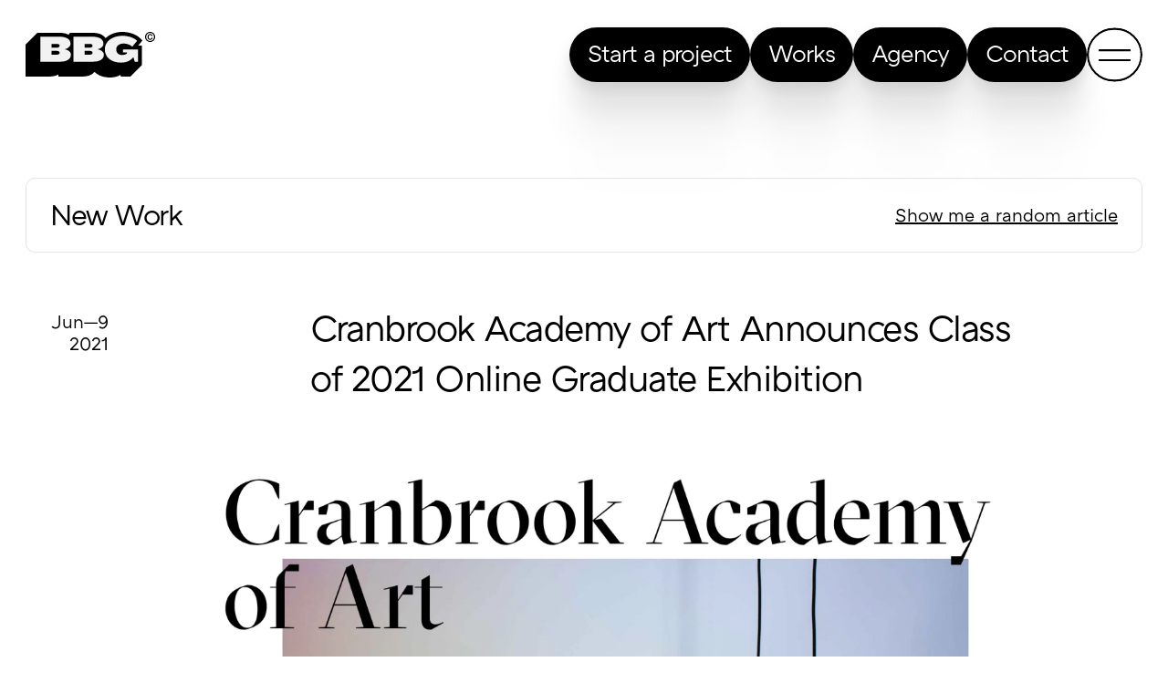

--- FILE ---
content_type: text/html; charset=UTF-8
request_url: https://brightbrightgreat.com/news/cranbrook-academy-of-art-announces-class-of-2021-online-graduate-exhibition/
body_size: 22667
content:
<!doctype html>
<html lang="en-US">
  <head>
    <meta charset="utf-8">
    <meta name="viewport" content="width=device-width, initial-scale=1">
    <meta name="theme-color" content="#000000">
    <!--    <link rel="preload" type="image/webp" as="image" href="--><!--" imagesrcset="--><!--">-->
    <link rel="preload" type="image/webp" as="image" href="https://brightbrightgreat.com/app/uploads/2023/06/DOG_EYES_OPEN_small.png.webp" imagesrcset="https://brightbrightgreat.com/app/uploads/2023/06/DOG_EYES_OPEN_small.png.webp 1x, https://brightbrightgreat.com/app/uploads/2023/06/DOG_EYES_OPEN_small_x2.png.webp 2x">
<!--    <link rel="preload" type="image/webp" as="image" href="--><!--" imagesrcset="--><!--">-->
  <link rel="stylesheet" href="https://use.typekit.net/wds1vfy.css">
  <meta name='robots' content='index, follow, max-image-preview:large, max-snippet:-1, max-video-preview:-1' />

	<!-- This site is optimized with the Yoast SEO Premium plugin v26.7 (Yoast SEO v26.7) - https://yoast.com/wordpress/plugins/seo/ -->
	<title>Cranbrook Academy of Art Announces Class of 2021 Online Graduate Exhibition - Bright Bright Great</title>
	<meta name="description" content="As the pandemic has altered the graduation experience for all schools, BBG was tasked with creating a portal for graduate students to present work, interested patrons to connect with students, and share a sense of the community at Cranbrook throughout the year." />
	<link rel="canonical" href="https://brightbrightgreat.com/news/cranbrook-academy-of-art-announces-class-of-2021-online-graduate-exhibition/" />
	<meta property="og:locale" content="en_US" />
	<meta property="og:type" content="article" />
	<meta property="og:title" content="Cranbrook Academy of Art Announces Class of 2021 Online Graduate Exhibition" />
	<meta property="og:description" content="As the pandemic has altered the graduation experience for all schools, BBG was tasked with creating a portal for graduate students to present work, interested patrons to connect with students, and share a sense of the community at Cranbrook throughout the year." />
	<meta property="og:url" content="https://brightbrightgreat.com/news/cranbrook-academy-of-art-announces-class-of-2021-online-graduate-exhibition/" />
	<meta property="og:site_name" content="Bright Bright Great" />
	<meta property="article:modified_time" content="2023-04-25T15:15:32+00:00" />
	<meta property="og:image" content="https://brightbrightgreat.com/app/uploads/2022/11/cranbrook_academy_of_art_graduate_site_addl-scaled.jpg" />
	<meta property="og:image:width" content="2560" />
	<meta property="og:image:height" content="1636" />
	<meta property="og:image:type" content="image/jpeg" />
	<meta name="twitter:card" content="summary_large_image" />
	<meta name="twitter:label1" content="Est. reading time" />
	<meta name="twitter:data1" content="2 minutes" />
	<!-- Optimized with WP Meteor v3.4.16 - https://wordpress.org/plugins/wp-meteor/ --><script data-wpmeteor-nooptimize="true" data-cfasync="false">var _wpmeteor={"gdpr":true,"rdelay":86400000,"preload":true,"elementor-animations":true,"elementor-pp":true,"v":"3.4.16","rest_url":"https:\/\/brightbrightgreat.com\/wp-json\/"};(()=>{try{new MutationObserver(function(){}),new Promise(function(){}),Object.assign({},{}),document.fonts.ready.then(function(){})}catch{s="wpmeteordisable=1",i=document.location.href,i.match(/[?&]wpmeteordisable/)||(o="",i.indexOf("?")==-1?i.indexOf("#")==-1?o=i+"?"+s:o=i.replace("#","?"+s+"#"):i.indexOf("#")==-1?o=i+"&"+s:o=i.replace("#","&"+s+"#"),document.location.href=o)}var s,i,o;})();

</script><script data-wpmeteor-nooptimize="true" data-cfasync="false">(()=>{var v="addEventListener",ue="removeEventListener",p="getAttribute",L="setAttribute",pe="removeAttribute",N="hasAttribute",St="querySelector",F=St+"All",U="appendChild",Q="removeChild",fe="createElement",T="tagName",Ae="getOwnPropertyDescriptor",y="prototype",W="__lookupGetter__",Ee="__lookupSetter__",m="DOMContentLoaded",f="load",B="pageshow",me="error";var d=window,c=document,Te=c.documentElement;var $=console.error;var Ke=!0,X=class{constructor(){this.known=[]}init(){let t,n,s=(r,a)=>{if(Ke&&r&&r.fn&&!r.__wpmeteor){let o=function(i){return i===r?this:(c[v](m,l=>{i.call(c,r,l,"jQueryMock")}),this)};this.known.push([r,r.fn.ready,r.fn.init?.prototype?.ready]),r.fn.ready=o,r.fn.init?.prototype?.ready&&(r.fn.init.prototype.ready=o),r.__wpmeteor=!0}return r};window.jQuery||window.$,Object.defineProperty(window,"jQuery",{get(){return t},set(r){t=s(r,"jQuery")},configurable:!0}),Object.defineProperty(window,"$",{get(){return n},set(r){n=s(r,"$")},configurable:!0})}unmock(){this.known.forEach(([t,n,s])=>{t.fn.ready=n,t.fn.init?.prototype?.ready&&s&&(t.fn.init.prototype.ready=s)}),Ke=!1}};var ge="fpo:first-interaction",he="fpo:replay-captured-events";var Je="fpo:element-loaded",Se="fpo:images-loaded",M="fpo:the-end";var Z="click",V=window,Qe=V.addEventListener.bind(V),Xe=V.removeEventListener.bind(V),Ge="removeAttribute",ve="getAttribute",Gt="setAttribute",Ne=["touchstart","touchmove","touchend","touchcancel","keydown","wheel"],Ze=["mouseover","mouseout",Z],Nt=["touchstart","touchend","touchcancel","mouseover","mouseout",Z],R="data-wpmeteor-";var Ue="dispatchEvent",je=e=>{let t=new MouseEvent(Z,{view:e.view,bubbles:!0,cancelable:!0});return Object.defineProperty(t,"target",{writable:!1,value:e.target}),t},Be=class{static capture(){let t=!1,[,n,s]=`${window.Promise}`.split(/[\s[(){]+/s);if(V["__"+s+n])return;let r=[],a=o=>{if(o.target&&Ue in o.target){if(!o.isTrusted)return;if(o.cancelable&&!Ne.includes(o.type))try{o.preventDefault()}catch{}o.stopImmediatePropagation(),o.type===Z?r.push(je(o)):Nt.includes(o.type)&&r.push(o),o.target[Gt](R+o.type,!0),t||(t=!0,V[Ue](new CustomEvent(ge)))}};V.addEventListener(he,()=>{Ze.forEach(l=>Xe(l,a,{passive:!1,capture:!0})),Ne.forEach(l=>Xe(l,a,{passive:!0,capture:!0}));let o;for(;o=r.shift();){var i=o.target;i[ve](R+"touchstart")&&i[ve](R+"touchend")&&!i[ve](R+Z)?(i[ve](R+"touchmove")||r.push(je(o)),i[Ge](R+"touchstart"),i[Ge](R+"touchend")):i[Ge](R+o.type),i[Ue](o)}}),Ze.forEach(o=>Qe(o,a,{passive:!1,capture:!0})),Ne.forEach(o=>Qe(o,a,{passive:!0,capture:!0}))}};var et=Be;var j=class{constructor(){this.l=[]}emit(t,n=null){this.l[t]&&this.l[t].forEach(s=>s(n))}on(t,n){this.l[t]||=[],this.l[t].push(n)}off(t,n){this.l[t]=(this.l[t]||[]).filter(s=>s!==n)}};var D=new j;var ye=c[fe]("span");ye[L]("id","elementor-device-mode");ye[L]("class","elementor-screen-only");var Ut=!1,tt=()=>(Ut||c.body[U](ye),getComputedStyle(ye,":after").content.replace(/"/g,""));var rt=e=>e[p]("class")||"",nt=(e,t)=>e[L]("class",t),st=()=>{d[v](f,function(){let e=tt(),t=Math.max(Te.clientWidth||0,d.innerWidth||0),n=Math.max(Te.clientHeight||0,d.innerHeight||0),s=["_animation_"+e,"animation_"+e,"_animation","_animation","animation"];Array.from(c[F](".elementor-invisible")).forEach(r=>{let a=r.getBoundingClientRect();if(a.top+d.scrollY<=n&&a.left+d.scrollX<t)try{let i=JSON.parse(r[p]("data-settings"));if(i.trigger_source)return;let l=i._animation_delay||i.animation_delay||0,u,E;for(var o=0;o<s.length;o++)if(i[s[o]]){E=s[o],u=i[E];break}if(u){let q=rt(r),J=u==="none"?q:q+" animated "+u,At=setTimeout(()=>{nt(r,J.replace(/\belementor-invisible\b/,"")),s.forEach(Tt=>delete i[Tt]),r[L]("data-settings",JSON.stringify(i))},l);D.on("fi",()=>{clearTimeout(At),nt(r,rt(r).replace(new RegExp("\b"+u+"\b"),""))})}}catch(i){console.error(i)}})})};var ot="data-in-mega_smartmenus",it=()=>{let e=c[fe]("div");e.innerHTML='<span class="sub-arrow --wp-meteor"><i class="fa" aria-hidden="true"></i></span>';let t=e.firstChild,n=s=>{let r=[];for(;s=s.previousElementSibling;)r.push(s);return r};c[v](m,function(){Array.from(c[F](".pp-advanced-menu ul")).forEach(s=>{if(s[p](ot))return;(s[p]("class")||"").match(/\bmega-menu\b/)&&s[F]("ul").forEach(o=>{o[L](ot,!0)});let r=n(s),a=r.filter(o=>o).filter(o=>o[T]==="A").pop();if(a||(a=r.map(o=>Array.from(o[F]("a"))).filter(o=>o).flat().pop()),a){let o=t.cloneNode(!0);a[U](o),new MutationObserver(l=>{l.forEach(({addedNodes:u})=>{u.forEach(E=>{if(E.nodeType===1&&E[T]==="SPAN")try{a[Q](o)}catch{}})})}).observe(a,{childList:!0})}})})};var w="readystatechange",A="message";var Y="SCRIPT",g="data-wpmeteor-",b=Object.defineProperty,Ve=Object.defineProperties,P="javascript/blocked",Pe=/^\s*(application|text)\/javascript|module\s*$/i,mt="requestAnimationFrame",gt="requestIdleCallback",ie="setTimeout",Ie="__dynamic",I=d.constructor.name+"::",ce=c.constructor.name+"::",ht=function(e,t){t=t||d;for(var n=0;n<this.length;n++)e.call(t,this[n],n,this)};"NodeList"in d&&!NodeList[y].forEach&&(NodeList[y].forEach=ht);"HTMLCollection"in d&&!HTMLCollection[y].forEach&&(HTMLCollection[y].forEach=ht);_wpmeteor["elementor-animations"]&&st(),_wpmeteor["elementor-pp"]&&it();var _e=[],Le=[],ee=[],se=!1,k=[],h={},He=!1,Bt=0,H=c.visibilityState==="visible"?d[mt]:d[ie],vt=d[gt]||H;c[v]("visibilitychange",()=>{H=c.visibilityState==="visible"?d[mt]:d[ie],vt=d[gt]||H});var C=d[ie],De,z=["src","type"],x=Object,te="definePropert";x[te+"y"]=(e,t,n)=>{if(e===d&&["jQuery","onload"].indexOf(t)>=0||(e===c||e===c.body)&&["readyState","write","writeln","on"+w].indexOf(t)>=0)return["on"+w,"on"+f].indexOf(t)&&n.set&&(h["on"+w]=h["on"+w]||[],h["on"+w].push(n.set)),e;if(e instanceof HTMLScriptElement&&z.indexOf(t)>=0){if(!e[t+"__def"]){let s=x[Ae](e,t);b(e,t,{set(r){return e[t+"__set"]?e[t+"__set"].call(e,r):s.set.call(e,r)},get(){return e[t+"__get"]?e[t+"__get"].call(e):s.get.call(e)}}),e[t+"__def"]=!0}return n.get&&(e[t+"__get"]=n.get),n.set&&(e[t+"__set"]=n.set),e}return b(e,t,n)};x[te+"ies"]=(e,t)=>{for(let n in t)x[te+"y"](e,n,t[n]);for(let n of x.getOwnPropertySymbols(t))x[te+"y"](e,n,t[n]);return e};var qe=EventTarget[y][v],yt=EventTarget[y][ue],ae=qe.bind(c),Ct=yt.bind(c),G=qe.bind(d),_t=yt.bind(d),Lt=Document[y].createElement,le=Lt.bind(c),de=c.__proto__[W]("readyState").bind(c),ct="loading";b(c,"readyState",{get(){return ct},set(e){return ct=e}});var at=e=>k.filter(([t,,n],s)=>{if(!(e.indexOf(t.type)<0)){n||(n=t.target);try{let r=n.constructor.name+"::"+t.type;for(let a=0;a<h[r].length;a++)if(h[r][a]){let o=r+"::"+s+"::"+a;if(!xe[o])return!0}}catch{}}}).length,oe,xe={},K=e=>{k.forEach(([t,n,s],r)=>{if(!(e.indexOf(t.type)<0)){s||(s=t.target);try{let a=s.constructor.name+"::"+t.type;if((h[a]||[]).length)for(let o=0;o<h[a].length;o++){let i=h[a][o];if(i){let l=a+"::"+r+"::"+o;if(!xe[l]){xe[l]=!0,c.readyState=n,oe=a;try{Bt++,!i[y]||i[y].constructor===i?i.bind(s)(t):i(t)}catch(u){$(u,i)}oe=null}}}}catch(a){$(a)}}})};ae(m,e=>{k.push([new e.constructor(m,e),de(),c])});ae(w,e=>{k.push([new e.constructor(w,e),de(),c])});G(m,e=>{k.push([new e.constructor(m,e),de(),d])});G(f,e=>{He=!0,k.push([new e.constructor(f,e),de(),d]),O||K([m,w,A,f,B])});G(B,e=>{k.push([new e.constructor(B,e),de(),d]),O||K([m,w,A,f,B])});var wt=e=>{k.push([e,c.readyState,d])},Ot=d[W]("onmessage"),Rt=d[Ee]("onmessage"),Pt=()=>{_t(A,wt),(h[I+"message"]||[]).forEach(e=>{G(A,e)}),b(d,"onmessage",{get:Ot,set:Rt})};G(A,wt);var Dt=new X;Dt.init();var Fe=()=>{!O&&!se&&(O=!0,c.readyState="loading",H($e),H(S)),He||G(f,()=>{Fe()})};G(ge,()=>{Fe()});D.on(Se,()=>{Fe()});_wpmeteor.rdelay>=0&&et.capture();var re=[-1],Ce=e=>{re=re.filter(t=>t!==e.target),re.length||C(D.emit.bind(D,M))};var O=!1,S=()=>{let e=_e.shift();if(e)e[p](g+"src")?e[N]("async")||e[Ie]?(e.isConnected&&(re.push(e),setTimeout(Ce,1e3,{target:e})),Oe(e,Ce),C(S)):Oe(e,C.bind(null,S)):(e.origtype==P&&Oe(e),C(S));else if(Le.length)_e.push(...Le),Le.length=0,C(S);else if(at([m,w,A]))K([m,w,A]),C(S);else if(He)if(at([f,B,A]))K([f,B,A]),C(S);else if(re.length>1)vt(S);else if(ee.length)_e.push(...ee),ee.length=0,C(S);else{if(d.RocketLazyLoadScripts)try{RocketLazyLoadScripts.run()}catch(t){$(t)}c.readyState="complete",Pt(),Dt.unmock(),O=!1,se=!0,d[ie](()=>Ce({target:-1}))}else O=!1},xt=e=>{let t=le(Y),n=e.attributes;for(var s=n.length-1;s>=0;s--)n[s].name.startsWith(g)||t[L](n[s].name,n[s].value);let r=e[p](g+"type");r?t.type=r:t.type="text/javascript",(e.textContent||"").match(/^\s*class RocketLazyLoadScripts/)?t.textContent=e.textContent.replace(/^\s*class\s*RocketLazyLoadScripts/,"window.RocketLazyLoadScripts=class").replace("RocketLazyLoadScripts.run();",""):t.textContent=e.textContent;for(let a of["onload","onerror","onreadystatechange"])e[a]&&(t[a]=e[a]);return t},Oe=(e,t)=>{let n=e[p](g+"src");if(n){let s=qe.bind(e);e.isConnected&&t&&(s(f,t),s(me,t)),e.origtype=e[p](g+"type")||"text/javascript",e.origsrc=n,(!e.isConnected||e[N]("nomodule")||e.type&&!Pe.test(e.type))&&t&&t(new Event(f,{target:e}))}else e.origtype===P?(e.origtype=e[p](g+"type")||"text/javascript",e[pe]("integrity"),e.textContent=e.textContent+`
`):t&&t(new Event(f,{target:e}))},We=(e,t)=>{let n=(h[e]||[]).indexOf(t);if(n>=0)return h[e][n]=void 0,!0},lt=(e,t,...n)=>{if("HTMLDocument::"+m==oe&&e===m&&!t.toString().match(/jQueryMock/)){D.on(M,c[v].bind(c,e,t,...n));return}if(t&&(e===m||e===w)){let s=ce+e;h[s]=h[s]||[],h[s].push(t),se&&K([e]);return}return ae(e,t,...n)},dt=(e,t,...n)=>{if(e===m){let s=ce+e;We(s,t)}return Ct(e,t,...n)};Ve(c,{[v]:{get(){return lt},set(){return lt}},[ue]:{get(){return dt},set(){return dt}}});var ne=c.createDocumentFragment(),$e=()=>{ne.hasChildNodes()&&(c.head[U](ne),ne=c.createDocumentFragment())},ut={},we=e=>{if(e)try{let t=new URL(e,c.location.href),n=t.origin;if(n&&!ut[n]&&c.location.host!==t.host){let s=le("link");s.rel="preconnect",s.href=n,ne[U](s),ut[n]=!0,O&&H($e)}}catch{}},be={},kt=(e,t,n,s)=>{let r=le("link");r.rel=t?"modulepre"+f:"pre"+f,r.as="script",n&&r[L]("crossorigin",n),s&&r[L]("integrity",s);try{e=new URL(e,c.location.href).href}catch{}r.href=e,ne[U](r),be[e]=!0,O&&H($e)},ke=function(...e){let t=le(...e);if(!e||e[0].toUpperCase()!==Y||!O)return t;let n=t[L].bind(t),s=t[p].bind(t),r=t[pe].bind(t),a=t[N].bind(t),o=t[W]("attributes").bind(t);return z.forEach(i=>{let l=t[W](i).bind(t),u=t[Ee](i).bind(t);x[te+"y"](t,i,{set(E){return i==="type"&&E&&!Pe.test(E)?n(i,E):((i==="src"&&E||i==="type"&&E&&t.origsrc)&&n("type",P),E?n(g+i,E):r(g+i))},get(){let E=t[p](g+i);if(i==="src")try{return new URL(E,c.location.href).href}catch{}return E}}),b(t,"orig"+i,{set(E){return u(E)},get(){return l()}})}),t[L]=function(i,l){if(z.includes(i))return i==="type"&&l&&!Pe.test(l)?n(i,l):((i==="src"&&l||i==="type"&&l&&t.origsrc)&&n("type",P),l?n(g+i,l):r(g+i));n(i,l)},t[p]=function(i){let l=z.indexOf(i)>=0?s(g+i):s(i);if(i==="src")try{return new URL(l,c.location.href).href}catch{}return l},t[N]=function(i){return z.indexOf(i)>=0?a(g+i):a(i)},b(t,"attributes",{get(){return[...o()].filter(l=>l.name!=="type").map(l=>({name:l.name.match(new RegExp(g))?l.name.replace(g,""):l.name,value:l.value}))}}),t[Ie]=!0,t};Object.defineProperty(Document[y],"createElement",{set(e){e!==ke&&(De=e)},get(){return De||ke}});var Re=new Set,ze=new MutationObserver(e=>{e.forEach(({removedNodes:t,addedNodes:n,target:s})=>{t.forEach(r=>{r.nodeType===1&&Y===r[T]&&"origtype"in r&&Re.delete(r)}),n.forEach(r=>{if(r.nodeType===1)if(Y===r[T]){if("origtype"in r){if(r.origtype!==P)return}else if(r[p]("type")!==P)return;"origtype"in r||z.forEach(o=>{let i=r[W](o).bind(r),l=r[Ee](o).bind(r);b(r,"orig"+o,{set(u){return l(u)},get(){return i()}})});let a=r[p](g+"src");if(Re.has(r)&&$("Inserted twice",r),r.parentNode){Re.add(r);let o=r[p](g+"type");(a||"").match(/\/gtm.js\?/)||r[N]("async")||r[Ie]?(ee.push(r),we(a)):r[N]("defer")||o==="module"?(Le.push(r),we(a)):(a&&!r[N]("nomodule")&&!be[a]&&kt(a,o==="module",r[N]("crossorigin")&&r[p]("crossorigin"),r[p]("integrity")),_e.push(r))}else r[v](f,o=>o.target.parentNode[Q](o.target)),r[v](me,o=>o.target.parentNode[Q](o.target)),s[U](r)}else r[T]==="LINK"&&r[p]("as")==="script"&&(be[r[p]("href")]=!0)})})}),bt={childList:!0,subtree:!0};ze.observe(c.documentElement,bt);var Mt=HTMLElement[y].attachShadow;HTMLElement[y].attachShadow=function(e){let t=Mt.call(this,e);return e.mode==="open"&&ze.observe(t,bt),t};(()=>{let e=x[Ae](HTMLIFrameElement[y],"src");b(HTMLIFrameElement[y],"src",{get(){return this.dataset.fpoSrc?this.dataset.fpoSrc:e.get.call(this)},set(t){delete this.dataset.fpoSrc,e.set.call(this,t)}})})();D.on(M,()=>{(!De||De===ke)&&(Document[y].createElement=Lt,ze.disconnect()),dispatchEvent(new CustomEvent(he)),dispatchEvent(new CustomEvent(M))});var Me=e=>{let t,n;!c.currentScript||!c.currentScript.parentNode?(t=c.body,n=t.lastChild):(n=c.currentScript,t=n.parentNode);try{let s=le("div");s.innerHTML=e,Array.from(s.childNodes).forEach(r=>{r.nodeName===Y?t.insertBefore(xt(r),n):t.insertBefore(r,n)})}catch(s){$(s)}},pt=e=>Me(e+`
`);Ve(c,{write:{get(){return Me},set(e){return Me=e}},writeln:{get(){return pt},set(e){return pt=e}}});var ft=(e,t,...n)=>{if(I+m==oe&&e===m&&!t.toString().match(/jQueryMock/)){D.on(M,d[v].bind(d,e,t,...n));return}if(I+f==oe&&e===f){D.on(M,d[v].bind(d,e,t,...n));return}if(t&&(e===f||e===B||e===m||e===A&&!se)){let s=e===m?ce+e:I+e;h[s]=h[s]||[],h[s].push(t),se&&K([e]);return}return G(e,t,...n)},Et=(e,t,...n)=>{if(e===f||e===m||e===B){let s=e===m?ce+e:I+e;We(s,t)}return _t(e,t,...n)};Ve(d,{[v]:{get(){return ft},set(){return ft}},[ue]:{get(){return Et},set(){return Et}}});var Ye=e=>{let t;return{get(){return t},set(n){return t&&We(e,n),h[e]=h[e]||[],h[e].push(n),t=n}}};G(Je,e=>{let{target:t,event:n}=e.detail,s=t===d?c.body:t,r=s[p](g+"on"+n.type);s[pe](g+"on"+n.type);try{let a=new Function("event",r);t===d?d[v](f,a.bind(t,n)):a.call(t,n)}catch(a){console.err(a)}});{let e=Ye(I+f);b(d,"onload",e),ae(m,()=>{b(c.body,"onload",e)})}b(c,"onreadystatechange",Ye(ce+w));b(d,"onmessage",Ye(I+A));(()=>{let e=d.innerHeight,t=d.innerWidth,n=r=>{let o={"4g":1250,"3g":2500,"2g":2500}[(navigator.connection||{}).effectiveType]||0,i=r.getBoundingClientRect(),l={top:-1*e-o,left:-1*t-o,bottom:e+o,right:t+o};return!(i.left>=l.right||i.right<=l.left||i.top>=l.bottom||i.bottom<=l.top)},s=(r=!0)=>{let a=1,o=-1,i={},l=()=>{o++,--a||d[ie](D.emit.bind(D,Se),_wpmeteor.rdelay)};Array.from(c.getElementsByTagName("*")).forEach(u=>{let E,q,J;if(u[T]==="IMG"){let _=u.currentSrc||u.src;_&&!i[_]&&!_.match(/^data:/i)&&((u.loading||"").toLowerCase()!=="lazy"||n(u))&&(E=_)}else if(u[T]===Y)we(u[p](g+"src"));else if(u[T]==="LINK"&&u[p]("as")==="script"&&["pre"+f,"modulepre"+f].indexOf(u[p]("rel"))>=0)be[u[p]("href")]=!0;else if((q=d.getComputedStyle(u))&&(J=(q.backgroundImage||"").match(/^url\s*\((.*?)\)/i))&&(J||[]).length){let _=J[0].slice(4,-1).replace(/"/g,"");!i[_]&&!_.match(/^data:/i)&&(E=_)}if(E){i[E]=!0;let _=new Image;r&&(a++,_[v](f,l),_[v](me,l)),_.src=E}}),c.fonts.ready.then(()=>{l()})};_wpmeteor.rdelay===0?ae(m,s):G(f,s)})();})();
//1.0.42

</script><script type="application/ld+json" class="yoast-schema-graph">{"@context":"https://schema.org","@graph":[{"@type":"WebPage","@id":"https://brightbrightgreat.com/news/cranbrook-academy-of-art-announces-class-of-2021-online-graduate-exhibition/","url":"https://brightbrightgreat.com/news/cranbrook-academy-of-art-announces-class-of-2021-online-graduate-exhibition/","name":"Cranbrook Academy of Art Announces Class of 2021 Online Graduate Exhibition - Bright Bright Great","isPartOf":{"@id":"https://brightbrightgreat.com/#website"},"primaryImageOfPage":{"@id":"https://brightbrightgreat.com/news/cranbrook-academy-of-art-announces-class-of-2021-online-graduate-exhibition/#primaryimage"},"image":{"@id":"https://brightbrightgreat.com/news/cranbrook-academy-of-art-announces-class-of-2021-online-graduate-exhibition/#primaryimage"},"thumbnailUrl":"https://brightbrightgreat.com/app/uploads/2022/11/cranbrook_academy_of_art_graduate_site_addl-scaled.jpg","datePublished":"2021-06-09T06:32:23+00:00","dateModified":"2023-04-25T15:15:32+00:00","description":"As the pandemic has altered the graduation experience for all schools, BBG was tasked with creating a portal for graduate students to present work, interested patrons to connect with students, and share a sense of the community at Cranbrook throughout the year.","breadcrumb":{"@id":"https://brightbrightgreat.com/news/cranbrook-academy-of-art-announces-class-of-2021-online-graduate-exhibition/#breadcrumb"},"inLanguage":"en-US","potentialAction":[{"@type":"ReadAction","target":["https://brightbrightgreat.com/news/cranbrook-academy-of-art-announces-class-of-2021-online-graduate-exhibition/"]}]},{"@type":"ImageObject","inLanguage":"en-US","@id":"https://brightbrightgreat.com/news/cranbrook-academy-of-art-announces-class-of-2021-online-graduate-exhibition/#primaryimage","url":"https://brightbrightgreat.com/app/uploads/2022/11/cranbrook_academy_of_art_graduate_site_addl-scaled.jpg","contentUrl":"https://brightbrightgreat.com/app/uploads/2022/11/cranbrook_academy_of_art_graduate_site_addl-scaled.jpg","width":2560,"height":1636,"caption":"Cranbrook Academy of Art Graduate Online Exhibition"},{"@type":"BreadcrumbList","@id":"https://brightbrightgreat.com/news/cranbrook-academy-of-art-announces-class-of-2021-online-graduate-exhibition/#breadcrumb","itemListElement":[{"@type":"ListItem","position":1,"name":"Home","item":"https://brightbrightgreat.com/"},{"@type":"ListItem","position":2,"name":"Recent News","item":"https://brightbrightgreat.com/news/"},{"@type":"ListItem","position":3,"name":"Cranbrook Academy of Art Announces Class of 2021 Online Graduate Exhibition"}]},{"@type":"WebSite","@id":"https://brightbrightgreat.com/#website","url":"https://brightbrightgreat.com/","name":"Bright Bright Great","description":"The Future of Design","potentialAction":[{"@type":"SearchAction","target":{"@type":"EntryPoint","urlTemplate":"https://brightbrightgreat.com/?s={search_term_string}"},"query-input":{"@type":"PropertyValueSpecification","valueRequired":true,"valueName":"search_term_string"}}],"inLanguage":"en-US"}]}</script>
	<!-- / Yoast SEO Premium plugin. -->


<link rel='dns-prefetch' href='//www.googletagmanager.com' />
<link rel="alternate" title="oEmbed (JSON)" type="application/json+oembed" href="https://brightbrightgreat.com/wp-json/oembed/1.0/embed?url=https%3A%2F%2Fbrightbrightgreat.com%2Fnews%2Fcranbrook-academy-of-art-announces-class-of-2021-online-graduate-exhibition%2F" />
<link rel="alternate" title="oEmbed (XML)" type="text/xml+oembed" href="https://brightbrightgreat.com/wp-json/oembed/1.0/embed?url=https%3A%2F%2Fbrightbrightgreat.com%2Fnews%2Fcranbrook-academy-of-art-announces-class-of-2021-online-graduate-exhibition%2F&#038;format=xml" />
		<!-- This site uses the Google Analytics by ExactMetrics plugin v8.11.1 - Using Analytics tracking - https://www.exactmetrics.com/ -->
							<script data-cfasync="false" type="javascript/blocked" data-wpmeteor-type="text/javascript"  data-wpmeteor-src="//www.googletagmanager.com/gtag/js?id=G-B84RD30L2S"  data-cfasync="false" data-wpfc-render="false" async></script>
			<script data-cfasync="false" type="javascript/blocked" data-wpmeteor-type="text/javascript"  data-cfasync="false" data-wpfc-render="false">
				var em_version = '8.11.1';
				var em_track_user = true;
				var em_no_track_reason = '';
								var ExactMetricsDefaultLocations = {"page_location":"https:\/\/brightbrightgreat.com\/news\/cranbrook-academy-of-art-announces-class-of-2021-online-graduate-exhibition\/"};
								if ( typeof ExactMetricsPrivacyGuardFilter === 'function' ) {
					var ExactMetricsLocations = (typeof ExactMetricsExcludeQuery === 'object') ? ExactMetricsPrivacyGuardFilter( ExactMetricsExcludeQuery ) : ExactMetricsPrivacyGuardFilter( ExactMetricsDefaultLocations );
				} else {
					var ExactMetricsLocations = (typeof ExactMetricsExcludeQuery === 'object') ? ExactMetricsExcludeQuery : ExactMetricsDefaultLocations;
				}

								var disableStrs = [
										'ga-disable-G-B84RD30L2S',
									];

				/* Function to detect opted out users */
				function __gtagTrackerIsOptedOut() {
					for (var index = 0; index < disableStrs.length; index++) {
						if (document.cookie.indexOf(disableStrs[index] + '=true') > -1) {
							return true;
						}
					}

					return false;
				}

				/* Disable tracking if the opt-out cookie exists. */
				if (__gtagTrackerIsOptedOut()) {
					for (var index = 0; index < disableStrs.length; index++) {
						window[disableStrs[index]] = true;
					}
				}

				/* Opt-out function */
				function __gtagTrackerOptout() {
					for (var index = 0; index < disableStrs.length; index++) {
						document.cookie = disableStrs[index] + '=true; expires=Thu, 31 Dec 2099 23:59:59 UTC; path=/';
						window[disableStrs[index]] = true;
					}
				}

				if ('undefined' === typeof gaOptout) {
					function gaOptout() {
						__gtagTrackerOptout();
					}
				}
								window.dataLayer = window.dataLayer || [];

				window.ExactMetricsDualTracker = {
					helpers: {},
					trackers: {},
				};
				if (em_track_user) {
					function __gtagDataLayer() {
						dataLayer.push(arguments);
					}

					function __gtagTracker(type, name, parameters) {
						if (!parameters) {
							parameters = {};
						}

						if (parameters.send_to) {
							__gtagDataLayer.apply(null, arguments);
							return;
						}

						if (type === 'event') {
														parameters.send_to = exactmetrics_frontend.v4_id;
							var hookName = name;
							if (typeof parameters['event_category'] !== 'undefined') {
								hookName = parameters['event_category'] + ':' + name;
							}

							if (typeof ExactMetricsDualTracker.trackers[hookName] !== 'undefined') {
								ExactMetricsDualTracker.trackers[hookName](parameters);
							} else {
								__gtagDataLayer('event', name, parameters);
							}
							
						} else {
							__gtagDataLayer.apply(null, arguments);
						}
					}

					__gtagTracker('js', new Date());
					__gtagTracker('set', {
						'developer_id.dNDMyYj': true,
											});
					if ( ExactMetricsLocations.page_location ) {
						__gtagTracker('set', ExactMetricsLocations);
					}
										__gtagTracker('config', 'G-B84RD30L2S', {"forceSSL":"true","anonymize_ip":"true","link_attribution":"true"} );
										window.gtag = __gtagTracker;										(function () {
						/* https://developers.google.com/analytics/devguides/collection/analyticsjs/ */
						/* ga and __gaTracker compatibility shim. */
						var noopfn = function () {
							return null;
						};
						var newtracker = function () {
							return new Tracker();
						};
						var Tracker = function () {
							return null;
						};
						var p = Tracker.prototype;
						p.get = noopfn;
						p.set = noopfn;
						p.send = function () {
							var args = Array.prototype.slice.call(arguments);
							args.unshift('send');
							__gaTracker.apply(null, args);
						};
						var __gaTracker = function () {
							var len = arguments.length;
							if (len === 0) {
								return;
							}
							var f = arguments[len - 1];
							if (typeof f !== 'object' || f === null || typeof f.hitCallback !== 'function') {
								if ('send' === arguments[0]) {
									var hitConverted, hitObject = false, action;
									if ('event' === arguments[1]) {
										if ('undefined' !== typeof arguments[3]) {
											hitObject = {
												'eventAction': arguments[3],
												'eventCategory': arguments[2],
												'eventLabel': arguments[4],
												'value': arguments[5] ? arguments[5] : 1,
											}
										}
									}
									if ('pageview' === arguments[1]) {
										if ('undefined' !== typeof arguments[2]) {
											hitObject = {
												'eventAction': 'page_view',
												'page_path': arguments[2],
											}
										}
									}
									if (typeof arguments[2] === 'object') {
										hitObject = arguments[2];
									}
									if (typeof arguments[5] === 'object') {
										Object.assign(hitObject, arguments[5]);
									}
									if ('undefined' !== typeof arguments[1].hitType) {
										hitObject = arguments[1];
										if ('pageview' === hitObject.hitType) {
											hitObject.eventAction = 'page_view';
										}
									}
									if (hitObject) {
										action = 'timing' === arguments[1].hitType ? 'timing_complete' : hitObject.eventAction;
										hitConverted = mapArgs(hitObject);
										__gtagTracker('event', action, hitConverted);
									}
								}
								return;
							}

							function mapArgs(args) {
								var arg, hit = {};
								var gaMap = {
									'eventCategory': 'event_category',
									'eventAction': 'event_action',
									'eventLabel': 'event_label',
									'eventValue': 'event_value',
									'nonInteraction': 'non_interaction',
									'timingCategory': 'event_category',
									'timingVar': 'name',
									'timingValue': 'value',
									'timingLabel': 'event_label',
									'page': 'page_path',
									'location': 'page_location',
									'title': 'page_title',
									'referrer' : 'page_referrer',
								};
								for (arg in args) {
																		if (!(!args.hasOwnProperty(arg) || !gaMap.hasOwnProperty(arg))) {
										hit[gaMap[arg]] = args[arg];
									} else {
										hit[arg] = args[arg];
									}
								}
								return hit;
							}

							try {
								f.hitCallback();
							} catch (ex) {
							}
						};
						__gaTracker.create = newtracker;
						__gaTracker.getByName = newtracker;
						__gaTracker.getAll = function () {
							return [];
						};
						__gaTracker.remove = noopfn;
						__gaTracker.loaded = true;
						window['__gaTracker'] = __gaTracker;
					})();
									} else {
										console.log("");
					(function () {
						function __gtagTracker() {
							return null;
						}

						window['__gtagTracker'] = __gtagTracker;
						window['gtag'] = __gtagTracker;
					})();
									}
			</script>
							<!-- / Google Analytics by ExactMetrics -->
		<style id='wp-img-auto-sizes-contain-inline-css'>
img:is([sizes=auto i],[sizes^="auto," i]){contain-intrinsic-size:3000px 1500px}
/*# sourceURL=wp-img-auto-sizes-contain-inline-css */
</style>
<style id='wp-block-library-inline-css'>
:root{
  --wp-block-synced-color:#7a00df;
  --wp-block-synced-color--rgb:122, 0, 223;
  --wp-bound-block-color:var(--wp-block-synced-color);
  --wp-editor-canvas-background:#ddd;
  --wp-admin-theme-color:#007cba;
  --wp-admin-theme-color--rgb:0, 124, 186;
  --wp-admin-theme-color-darker-10:#006ba1;
  --wp-admin-theme-color-darker-10--rgb:0, 107, 160.5;
  --wp-admin-theme-color-darker-20:#005a87;
  --wp-admin-theme-color-darker-20--rgb:0, 90, 135;
  --wp-admin-border-width-focus:2px;
}
@media (min-resolution:192dpi){
  :root{
    --wp-admin-border-width-focus:1.5px;
  }
}
.wp-element-button{
  cursor:pointer;
}

:root .has-very-light-gray-background-color{
  background-color:#eee;
}
:root .has-very-dark-gray-background-color{
  background-color:#313131;
}
:root .has-very-light-gray-color{
  color:#eee;
}
:root .has-very-dark-gray-color{
  color:#313131;
}
:root .has-vivid-green-cyan-to-vivid-cyan-blue-gradient-background{
  background:linear-gradient(135deg, #00d084, #0693e3);
}
:root .has-purple-crush-gradient-background{
  background:linear-gradient(135deg, #34e2e4, #4721fb 50%, #ab1dfe);
}
:root .has-hazy-dawn-gradient-background{
  background:linear-gradient(135deg, #faaca8, #dad0ec);
}
:root .has-subdued-olive-gradient-background{
  background:linear-gradient(135deg, #fafae1, #67a671);
}
:root .has-atomic-cream-gradient-background{
  background:linear-gradient(135deg, #fdd79a, #004a59);
}
:root .has-nightshade-gradient-background{
  background:linear-gradient(135deg, #330968, #31cdcf);
}
:root .has-midnight-gradient-background{
  background:linear-gradient(135deg, #020381, #2874fc);
}
:root{
  --wp--preset--font-size--normal:16px;
  --wp--preset--font-size--huge:42px;
}

.has-regular-font-size{
  font-size:1em;
}

.has-larger-font-size{
  font-size:2.625em;
}

.has-normal-font-size{
  font-size:var(--wp--preset--font-size--normal);
}

.has-huge-font-size{
  font-size:var(--wp--preset--font-size--huge);
}

.has-text-align-center{
  text-align:center;
}

.has-text-align-left{
  text-align:left;
}

.has-text-align-right{
  text-align:right;
}

.has-fit-text{
  white-space:nowrap !important;
}

#end-resizable-editor-section{
  display:none;
}

.aligncenter{
  clear:both;
}

.items-justified-left{
  justify-content:flex-start;
}

.items-justified-center{
  justify-content:center;
}

.items-justified-right{
  justify-content:flex-end;
}

.items-justified-space-between{
  justify-content:space-between;
}

.screen-reader-text{
  border:0;
  clip-path:inset(50%);
  height:1px;
  margin:-1px;
  overflow:hidden;
  padding:0;
  position:absolute;
  width:1px;
  word-wrap:normal !important;
}

.screen-reader-text:focus{
  background-color:#ddd;
  clip-path:none;
  color:#444;
  display:block;
  font-size:1em;
  height:auto;
  left:5px;
  line-height:normal;
  padding:15px 23px 14px;
  text-decoration:none;
  top:5px;
  width:auto;
  z-index:100000;
}
html :where(.has-border-color){
  border-style:solid;
}

html :where([style*=border-top-color]){
  border-top-style:solid;
}

html :where([style*=border-right-color]){
  border-right-style:solid;
}

html :where([style*=border-bottom-color]){
  border-bottom-style:solid;
}

html :where([style*=border-left-color]){
  border-left-style:solid;
}

html :where([style*=border-width]){
  border-style:solid;
}

html :where([style*=border-top-width]){
  border-top-style:solid;
}

html :where([style*=border-right-width]){
  border-right-style:solid;
}

html :where([style*=border-bottom-width]){
  border-bottom-style:solid;
}

html :where([style*=border-left-width]){
  border-left-style:solid;
}
html :where(img[class*=wp-image-]){
  height:auto;
  max-width:100%;
}
:where(figure){
  margin:0 0 1em;
}

html :where(.is-position-sticky){
  --wp-admin--admin-bar--position-offset:var(--wp-admin--admin-bar--height, 0px);
}

@media screen and (max-width:600px){
  html :where(.is-position-sticky){
    --wp-admin--admin-bar--position-offset:0px;
  }
}

/*# sourceURL=wp-block-library-inline-css */
</style><style id='wp-block-heading-inline-css'>
h1:where(.wp-block-heading).has-background,h2:where(.wp-block-heading).has-background,h3:where(.wp-block-heading).has-background,h4:where(.wp-block-heading).has-background,h5:where(.wp-block-heading).has-background,h6:where(.wp-block-heading).has-background{
  padding:1.25em 2.375em;
}
h1.has-text-align-left[style*=writing-mode]:where([style*=vertical-lr]),h1.has-text-align-right[style*=writing-mode]:where([style*=vertical-rl]),h2.has-text-align-left[style*=writing-mode]:where([style*=vertical-lr]),h2.has-text-align-right[style*=writing-mode]:where([style*=vertical-rl]),h3.has-text-align-left[style*=writing-mode]:where([style*=vertical-lr]),h3.has-text-align-right[style*=writing-mode]:where([style*=vertical-rl]),h4.has-text-align-left[style*=writing-mode]:where([style*=vertical-lr]),h4.has-text-align-right[style*=writing-mode]:where([style*=vertical-rl]),h5.has-text-align-left[style*=writing-mode]:where([style*=vertical-lr]),h5.has-text-align-right[style*=writing-mode]:where([style*=vertical-rl]),h6.has-text-align-left[style*=writing-mode]:where([style*=vertical-lr]),h6.has-text-align-right[style*=writing-mode]:where([style*=vertical-rl]){
  rotate:180deg;
}
/*# sourceURL=https://brightbrightgreat.com/wp/wp-includes/blocks/heading/style.css */
</style>
<style id='wp-block-image-inline-css'>
.wp-block-image>a,.wp-block-image>figure>a{
  display:inline-block;
}
.wp-block-image img{
  box-sizing:border-box;
  height:auto;
  max-width:100%;
  vertical-align:bottom;
}
@media not (prefers-reduced-motion){
  .wp-block-image img.hide{
    visibility:hidden;
  }
  .wp-block-image img.show{
    animation:show-content-image .4s;
  }
}
.wp-block-image[style*=border-radius] img,.wp-block-image[style*=border-radius]>a{
  border-radius:inherit;
}
.wp-block-image.has-custom-border img{
  box-sizing:border-box;
}
.wp-block-image.aligncenter{
  text-align:center;
}
.wp-block-image.alignfull>a,.wp-block-image.alignwide>a{
  width:100%;
}
.wp-block-image.alignfull img,.wp-block-image.alignwide img{
  height:auto;
  width:100%;
}
.wp-block-image .aligncenter,.wp-block-image .alignleft,.wp-block-image .alignright,.wp-block-image.aligncenter,.wp-block-image.alignleft,.wp-block-image.alignright{
  display:table;
}
.wp-block-image .aligncenter>figcaption,.wp-block-image .alignleft>figcaption,.wp-block-image .alignright>figcaption,.wp-block-image.aligncenter>figcaption,.wp-block-image.alignleft>figcaption,.wp-block-image.alignright>figcaption{
  caption-side:bottom;
  display:table-caption;
}
.wp-block-image .alignleft{
  float:left;
  margin:.5em 1em .5em 0;
}
.wp-block-image .alignright{
  float:right;
  margin:.5em 0 .5em 1em;
}
.wp-block-image .aligncenter{
  margin-left:auto;
  margin-right:auto;
}
.wp-block-image :where(figcaption){
  margin-bottom:1em;
  margin-top:.5em;
}
.wp-block-image.is-style-circle-mask img{
  border-radius:9999px;
}
@supports ((-webkit-mask-image:none) or (mask-image:none)) or (-webkit-mask-image:none){
  .wp-block-image.is-style-circle-mask img{
    border-radius:0;
    -webkit-mask-image:url('data:image/svg+xml;utf8,<svg viewBox="0 0 100 100" xmlns="http://www.w3.org/2000/svg"><circle cx="50" cy="50" r="50"/></svg>');
            mask-image:url('data:image/svg+xml;utf8,<svg viewBox="0 0 100 100" xmlns="http://www.w3.org/2000/svg"><circle cx="50" cy="50" r="50"/></svg>');
    mask-mode:alpha;
    -webkit-mask-position:center;
            mask-position:center;
    -webkit-mask-repeat:no-repeat;
            mask-repeat:no-repeat;
    -webkit-mask-size:contain;
            mask-size:contain;
  }
}

:root :where(.wp-block-image.is-style-rounded img,.wp-block-image .is-style-rounded img){
  border-radius:9999px;
}

.wp-block-image figure{
  margin:0;
}

.wp-lightbox-container{
  display:flex;
  flex-direction:column;
  position:relative;
}
.wp-lightbox-container img{
  cursor:zoom-in;
}
.wp-lightbox-container img:hover+button{
  opacity:1;
}
.wp-lightbox-container button{
  align-items:center;
  backdrop-filter:blur(16px) saturate(180%);
  background-color:#5a5a5a40;
  border:none;
  border-radius:4px;
  cursor:zoom-in;
  display:flex;
  height:20px;
  justify-content:center;
  opacity:0;
  padding:0;
  position:absolute;
  right:16px;
  text-align:center;
  top:16px;
  width:20px;
  z-index:100;
}
@media not (prefers-reduced-motion){
  .wp-lightbox-container button{
    transition:opacity .2s ease;
  }
}
.wp-lightbox-container button:focus-visible{
  outline:3px auto #5a5a5a40;
  outline:3px auto -webkit-focus-ring-color;
  outline-offset:3px;
}
.wp-lightbox-container button:hover{
  cursor:pointer;
  opacity:1;
}
.wp-lightbox-container button:focus{
  opacity:1;
}
.wp-lightbox-container button:focus,.wp-lightbox-container button:hover,.wp-lightbox-container button:not(:hover):not(:active):not(.has-background){
  background-color:#5a5a5a40;
  border:none;
}

.wp-lightbox-overlay{
  box-sizing:border-box;
  cursor:zoom-out;
  height:100vh;
  left:0;
  overflow:hidden;
  position:fixed;
  top:0;
  visibility:hidden;
  width:100%;
  z-index:100000;
}
.wp-lightbox-overlay .close-button{
  align-items:center;
  cursor:pointer;
  display:flex;
  justify-content:center;
  min-height:40px;
  min-width:40px;
  padding:0;
  position:absolute;
  right:calc(env(safe-area-inset-right) + 16px);
  top:calc(env(safe-area-inset-top) + 16px);
  z-index:5000000;
}
.wp-lightbox-overlay .close-button:focus,.wp-lightbox-overlay .close-button:hover,.wp-lightbox-overlay .close-button:not(:hover):not(:active):not(.has-background){
  background:none;
  border:none;
}
.wp-lightbox-overlay .lightbox-image-container{
  height:var(--wp--lightbox-container-height);
  left:50%;
  overflow:hidden;
  position:absolute;
  top:50%;
  transform:translate(-50%, -50%);
  transform-origin:top left;
  width:var(--wp--lightbox-container-width);
  z-index:9999999999;
}
.wp-lightbox-overlay .wp-block-image{
  align-items:center;
  box-sizing:border-box;
  display:flex;
  height:100%;
  justify-content:center;
  margin:0;
  position:relative;
  transform-origin:0 0;
  width:100%;
  z-index:3000000;
}
.wp-lightbox-overlay .wp-block-image img{
  height:var(--wp--lightbox-image-height);
  min-height:var(--wp--lightbox-image-height);
  min-width:var(--wp--lightbox-image-width);
  width:var(--wp--lightbox-image-width);
}
.wp-lightbox-overlay .wp-block-image figcaption{
  display:none;
}
.wp-lightbox-overlay button{
  background:none;
  border:none;
}
.wp-lightbox-overlay .scrim{
  background-color:#fff;
  height:100%;
  opacity:.9;
  position:absolute;
  width:100%;
  z-index:2000000;
}
.wp-lightbox-overlay.active{
  visibility:visible;
}
@media not (prefers-reduced-motion){
  .wp-lightbox-overlay.active{
    animation:turn-on-visibility .25s both;
  }
  .wp-lightbox-overlay.active img{
    animation:turn-on-visibility .35s both;
  }
  .wp-lightbox-overlay.show-closing-animation:not(.active){
    animation:turn-off-visibility .35s both;
  }
  .wp-lightbox-overlay.show-closing-animation:not(.active) img{
    animation:turn-off-visibility .25s both;
  }
  .wp-lightbox-overlay.zoom.active{
    animation:none;
    opacity:1;
    visibility:visible;
  }
  .wp-lightbox-overlay.zoom.active .lightbox-image-container{
    animation:lightbox-zoom-in .4s;
  }
  .wp-lightbox-overlay.zoom.active .lightbox-image-container img{
    animation:none;
  }
  .wp-lightbox-overlay.zoom.active .scrim{
    animation:turn-on-visibility .4s forwards;
  }
  .wp-lightbox-overlay.zoom.show-closing-animation:not(.active){
    animation:none;
  }
  .wp-lightbox-overlay.zoom.show-closing-animation:not(.active) .lightbox-image-container{
    animation:lightbox-zoom-out .4s;
  }
  .wp-lightbox-overlay.zoom.show-closing-animation:not(.active) .lightbox-image-container img{
    animation:none;
  }
  .wp-lightbox-overlay.zoom.show-closing-animation:not(.active) .scrim{
    animation:turn-off-visibility .4s forwards;
  }
}

@keyframes show-content-image{
  0%{
    visibility:hidden;
  }
  99%{
    visibility:hidden;
  }
  to{
    visibility:visible;
  }
}
@keyframes turn-on-visibility{
  0%{
    opacity:0;
  }
  to{
    opacity:1;
  }
}
@keyframes turn-off-visibility{
  0%{
    opacity:1;
    visibility:visible;
  }
  99%{
    opacity:0;
    visibility:visible;
  }
  to{
    opacity:0;
    visibility:hidden;
  }
}
@keyframes lightbox-zoom-in{
  0%{
    transform:translate(calc((-100vw + var(--wp--lightbox-scrollbar-width))/2 + var(--wp--lightbox-initial-left-position)), calc(-50vh + var(--wp--lightbox-initial-top-position))) scale(var(--wp--lightbox-scale));
  }
  to{
    transform:translate(-50%, -50%) scale(1);
  }
}
@keyframes lightbox-zoom-out{
  0%{
    transform:translate(-50%, -50%) scale(1);
    visibility:visible;
  }
  99%{
    visibility:visible;
  }
  to{
    transform:translate(calc((-100vw + var(--wp--lightbox-scrollbar-width))/2 + var(--wp--lightbox-initial-left-position)), calc(-50vh + var(--wp--lightbox-initial-top-position))) scale(var(--wp--lightbox-scale));
    visibility:hidden;
  }
}
/*# sourceURL=https://brightbrightgreat.com/wp/wp-includes/blocks/image/style.css */
</style>
<style id='wp-block-paragraph-inline-css'>
.is-small-text{
  font-size:.875em;
}

.is-regular-text{
  font-size:1em;
}

.is-large-text{
  font-size:2.25em;
}

.is-larger-text{
  font-size:3em;
}

.has-drop-cap:not(:focus):first-letter{
  float:left;
  font-size:8.4em;
  font-style:normal;
  font-weight:100;
  line-height:.68;
  margin:.05em .1em 0 0;
  text-transform:uppercase;
}

body.rtl .has-drop-cap:not(:focus):first-letter{
  float:none;
  margin-left:.1em;
}

p.has-drop-cap.has-background{
  overflow:hidden;
}

:root :where(p.has-background){
  padding:1.25em 2.375em;
}

:where(p.has-text-color:not(.has-link-color)) a{
  color:inherit;
}

p.has-text-align-left[style*="writing-mode:vertical-lr"],p.has-text-align-right[style*="writing-mode:vertical-rl"]{
  rotate:180deg;
}
/*# sourceURL=https://brightbrightgreat.com/wp/wp-includes/blocks/paragraph/style.css */
</style>
<style id='global-styles-inline-css'>
:root{--wp--preset--aspect-ratio--square: 1;--wp--preset--aspect-ratio--4-3: 4/3;--wp--preset--aspect-ratio--3-4: 3/4;--wp--preset--aspect-ratio--3-2: 3/2;--wp--preset--aspect-ratio--2-3: 2/3;--wp--preset--aspect-ratio--16-9: 16/9;--wp--preset--aspect-ratio--9-16: 9/16;--wp--preset--color--black: #000000;--wp--preset--color--cyan-bluish-gray: #abb8c3;--wp--preset--color--white: #ffffff;--wp--preset--color--pale-pink: #f78da7;--wp--preset--color--vivid-red: #cf2e2e;--wp--preset--color--luminous-vivid-orange: #ff6900;--wp--preset--color--luminous-vivid-amber: #fcb900;--wp--preset--color--light-green-cyan: #7bdcb5;--wp--preset--color--vivid-green-cyan: #00d084;--wp--preset--color--pale-cyan-blue: #8ed1fc;--wp--preset--color--vivid-cyan-blue: #0693e3;--wp--preset--color--vivid-purple: #9b51e0;--wp--preset--gradient--vivid-cyan-blue-to-vivid-purple: linear-gradient(135deg,rgb(6,147,227) 0%,rgb(155,81,224) 100%);--wp--preset--gradient--light-green-cyan-to-vivid-green-cyan: linear-gradient(135deg,rgb(122,220,180) 0%,rgb(0,208,130) 100%);--wp--preset--gradient--luminous-vivid-amber-to-luminous-vivid-orange: linear-gradient(135deg,rgb(252,185,0) 0%,rgb(255,105,0) 100%);--wp--preset--gradient--luminous-vivid-orange-to-vivid-red: linear-gradient(135deg,rgb(255,105,0) 0%,rgb(207,46,46) 100%);--wp--preset--gradient--very-light-gray-to-cyan-bluish-gray: linear-gradient(135deg,rgb(238,238,238) 0%,rgb(169,184,195) 100%);--wp--preset--gradient--cool-to-warm-spectrum: linear-gradient(135deg,rgb(74,234,220) 0%,rgb(151,120,209) 20%,rgb(207,42,186) 40%,rgb(238,44,130) 60%,rgb(251,105,98) 80%,rgb(254,248,76) 100%);--wp--preset--gradient--blush-light-purple: linear-gradient(135deg,rgb(255,206,236) 0%,rgb(152,150,240) 100%);--wp--preset--gradient--blush-bordeaux: linear-gradient(135deg,rgb(254,205,165) 0%,rgb(254,45,45) 50%,rgb(107,0,62) 100%);--wp--preset--gradient--luminous-dusk: linear-gradient(135deg,rgb(255,203,112) 0%,rgb(199,81,192) 50%,rgb(65,88,208) 100%);--wp--preset--gradient--pale-ocean: linear-gradient(135deg,rgb(255,245,203) 0%,rgb(182,227,212) 50%,rgb(51,167,181) 100%);--wp--preset--gradient--electric-grass: linear-gradient(135deg,rgb(202,248,128) 0%,rgb(113,206,126) 100%);--wp--preset--gradient--midnight: linear-gradient(135deg,rgb(2,3,129) 0%,rgb(40,116,252) 100%);--wp--preset--font-size--small: 13px;--wp--preset--font-size--medium: 20px;--wp--preset--font-size--large: 36px;--wp--preset--font-size--x-large: 42px;--wp--preset--spacing--20: 0.44rem;--wp--preset--spacing--30: 0.67rem;--wp--preset--spacing--40: 1rem;--wp--preset--spacing--50: 1.5rem;--wp--preset--spacing--60: 2.25rem;--wp--preset--spacing--70: 3.38rem;--wp--preset--spacing--80: 5.06rem;--wp--preset--shadow--natural: 6px 6px 9px rgba(0, 0, 0, 0.2);--wp--preset--shadow--deep: 12px 12px 50px rgba(0, 0, 0, 0.4);--wp--preset--shadow--sharp: 6px 6px 0px rgba(0, 0, 0, 0.2);--wp--preset--shadow--outlined: 6px 6px 0px -3px rgb(255, 255, 255), 6px 6px rgb(0, 0, 0);--wp--preset--shadow--crisp: 6px 6px 0px rgb(0, 0, 0);}:where(body) { margin: 0; }.wp-site-blocks > .alignleft { float: left; margin-right: 2em; }.wp-site-blocks > .alignright { float: right; margin-left: 2em; }.wp-site-blocks > .aligncenter { justify-content: center; margin-left: auto; margin-right: auto; }:where(.is-layout-flex){gap: 0.5em;}:where(.is-layout-grid){gap: 0.5em;}.is-layout-flow > .alignleft{float: left;margin-inline-start: 0;margin-inline-end: 2em;}.is-layout-flow > .alignright{float: right;margin-inline-start: 2em;margin-inline-end: 0;}.is-layout-flow > .aligncenter{margin-left: auto !important;margin-right: auto !important;}.is-layout-constrained > .alignleft{float: left;margin-inline-start: 0;margin-inline-end: 2em;}.is-layout-constrained > .alignright{float: right;margin-inline-start: 2em;margin-inline-end: 0;}.is-layout-constrained > .aligncenter{margin-left: auto !important;margin-right: auto !important;}.is-layout-constrained > :where(:not(.alignleft):not(.alignright):not(.alignfull)){margin-left: auto !important;margin-right: auto !important;}body .is-layout-flex{display: flex;}.is-layout-flex{flex-wrap: wrap;align-items: center;}.is-layout-flex > :is(*, div){margin: 0;}body .is-layout-grid{display: grid;}.is-layout-grid > :is(*, div){margin: 0;}body{padding-top: 0px;padding-right: 0px;padding-bottom: 0px;padding-left: 0px;}a:where(:not(.wp-element-button)){text-decoration: underline;}:root :where(.wp-element-button, .wp-block-button__link){background-color: #32373c;border-width: 0;color: #fff;font-family: inherit;font-size: inherit;font-style: inherit;font-weight: inherit;letter-spacing: inherit;line-height: inherit;padding-top: calc(0.667em + 2px);padding-right: calc(1.333em + 2px);padding-bottom: calc(0.667em + 2px);padding-left: calc(1.333em + 2px);text-decoration: none;text-transform: inherit;}.has-black-color{color: var(--wp--preset--color--black) !important;}.has-cyan-bluish-gray-color{color: var(--wp--preset--color--cyan-bluish-gray) !important;}.has-white-color{color: var(--wp--preset--color--white) !important;}.has-pale-pink-color{color: var(--wp--preset--color--pale-pink) !important;}.has-vivid-red-color{color: var(--wp--preset--color--vivid-red) !important;}.has-luminous-vivid-orange-color{color: var(--wp--preset--color--luminous-vivid-orange) !important;}.has-luminous-vivid-amber-color{color: var(--wp--preset--color--luminous-vivid-amber) !important;}.has-light-green-cyan-color{color: var(--wp--preset--color--light-green-cyan) !important;}.has-vivid-green-cyan-color{color: var(--wp--preset--color--vivid-green-cyan) !important;}.has-pale-cyan-blue-color{color: var(--wp--preset--color--pale-cyan-blue) !important;}.has-vivid-cyan-blue-color{color: var(--wp--preset--color--vivid-cyan-blue) !important;}.has-vivid-purple-color{color: var(--wp--preset--color--vivid-purple) !important;}.has-black-background-color{background-color: var(--wp--preset--color--black) !important;}.has-cyan-bluish-gray-background-color{background-color: var(--wp--preset--color--cyan-bluish-gray) !important;}.has-white-background-color{background-color: var(--wp--preset--color--white) !important;}.has-pale-pink-background-color{background-color: var(--wp--preset--color--pale-pink) !important;}.has-vivid-red-background-color{background-color: var(--wp--preset--color--vivid-red) !important;}.has-luminous-vivid-orange-background-color{background-color: var(--wp--preset--color--luminous-vivid-orange) !important;}.has-luminous-vivid-amber-background-color{background-color: var(--wp--preset--color--luminous-vivid-amber) !important;}.has-light-green-cyan-background-color{background-color: var(--wp--preset--color--light-green-cyan) !important;}.has-vivid-green-cyan-background-color{background-color: var(--wp--preset--color--vivid-green-cyan) !important;}.has-pale-cyan-blue-background-color{background-color: var(--wp--preset--color--pale-cyan-blue) !important;}.has-vivid-cyan-blue-background-color{background-color: var(--wp--preset--color--vivid-cyan-blue) !important;}.has-vivid-purple-background-color{background-color: var(--wp--preset--color--vivid-purple) !important;}.has-black-border-color{border-color: var(--wp--preset--color--black) !important;}.has-cyan-bluish-gray-border-color{border-color: var(--wp--preset--color--cyan-bluish-gray) !important;}.has-white-border-color{border-color: var(--wp--preset--color--white) !important;}.has-pale-pink-border-color{border-color: var(--wp--preset--color--pale-pink) !important;}.has-vivid-red-border-color{border-color: var(--wp--preset--color--vivid-red) !important;}.has-luminous-vivid-orange-border-color{border-color: var(--wp--preset--color--luminous-vivid-orange) !important;}.has-luminous-vivid-amber-border-color{border-color: var(--wp--preset--color--luminous-vivid-amber) !important;}.has-light-green-cyan-border-color{border-color: var(--wp--preset--color--light-green-cyan) !important;}.has-vivid-green-cyan-border-color{border-color: var(--wp--preset--color--vivid-green-cyan) !important;}.has-pale-cyan-blue-border-color{border-color: var(--wp--preset--color--pale-cyan-blue) !important;}.has-vivid-cyan-blue-border-color{border-color: var(--wp--preset--color--vivid-cyan-blue) !important;}.has-vivid-purple-border-color{border-color: var(--wp--preset--color--vivid-purple) !important;}.has-vivid-cyan-blue-to-vivid-purple-gradient-background{background: var(--wp--preset--gradient--vivid-cyan-blue-to-vivid-purple) !important;}.has-light-green-cyan-to-vivid-green-cyan-gradient-background{background: var(--wp--preset--gradient--light-green-cyan-to-vivid-green-cyan) !important;}.has-luminous-vivid-amber-to-luminous-vivid-orange-gradient-background{background: var(--wp--preset--gradient--luminous-vivid-amber-to-luminous-vivid-orange) !important;}.has-luminous-vivid-orange-to-vivid-red-gradient-background{background: var(--wp--preset--gradient--luminous-vivid-orange-to-vivid-red) !important;}.has-very-light-gray-to-cyan-bluish-gray-gradient-background{background: var(--wp--preset--gradient--very-light-gray-to-cyan-bluish-gray) !important;}.has-cool-to-warm-spectrum-gradient-background{background: var(--wp--preset--gradient--cool-to-warm-spectrum) !important;}.has-blush-light-purple-gradient-background{background: var(--wp--preset--gradient--blush-light-purple) !important;}.has-blush-bordeaux-gradient-background{background: var(--wp--preset--gradient--blush-bordeaux) !important;}.has-luminous-dusk-gradient-background{background: var(--wp--preset--gradient--luminous-dusk) !important;}.has-pale-ocean-gradient-background{background: var(--wp--preset--gradient--pale-ocean) !important;}.has-electric-grass-gradient-background{background: var(--wp--preset--gradient--electric-grass) !important;}.has-midnight-gradient-background{background: var(--wp--preset--gradient--midnight) !important;}.has-small-font-size{font-size: var(--wp--preset--font-size--small) !important;}.has-medium-font-size{font-size: var(--wp--preset--font-size--medium) !important;}.has-large-font-size{font-size: var(--wp--preset--font-size--large) !important;}.has-x-large-font-size{font-size: var(--wp--preset--font-size--x-large) !important;}
/*# sourceURL=global-styles-inline-css */
</style>
<style id='core-block-supports-inline-css'>
/**
 * Core styles: block-supports
 */

/*# sourceURL=core-block-supports-inline-css */
</style>

<link rel='stylesheet' id='app/0-css' href='https://brightbrightgreat.com/app/themes/bbg23/public/css/app.252b2a.css' media='all' />
<meta name="sentry-trace" content="991f3bc482b34f1595d09f08ce4a5bad-aa9b3bc88b6b4e84-0" />
<meta name="traceparent" content="" />
<meta name="baggage" content="sentry-trace_id=991f3bc482b34f1595d09f08ce4a5bad,sentry-sample_rate=0.3,sentry-transaction=%2Fnews%2F%7Bnews%7D,sentry-public_key=365ed363246ecee57d0a062950cf56ba,sentry-org_id=4510400078217216,sentry-release=10.5.1,sentry-environment=production,sentry-sampled=false,sentry-sample_rand=0.928422" />
<script data-cfasync="false" type="javascript/blocked" data-wpmeteor-type="text/javascript"  data-wpmeteor-src="https://brightbrightgreat.com/app/plugins/wp-sentry-integration/public/wp-sentry-browser.tracing.min.js?ver=8.10.0" id="wp-sentry-browser-bundle-js"></script>
<script data-cfasync="false" type="javascript/blocked" data-wpmeteor-type="text/javascript"  id="wp-sentry-browser-js-extra">
var wp_sentry = {"wpBrowserTracingOptions":{},"tracesSampleRate":"0.3","environment":"production","release":"10.5.1","context":{"tags":{"wordpress":"6.9","language":"en-US"}},"dsn":"https://365ed363246ecee57d0a062950cf56ba@o4510400078217216.ingest.us.sentry.io/4510713137659904"};
//# sourceURL=wp-sentry-browser-js-extra
</script>
<script data-cfasync="false" type="javascript/blocked" data-wpmeteor-type="text/javascript"  data-wpmeteor-src="https://brightbrightgreat.com/app/plugins/wp-sentry-integration/public/wp-sentry-init.js?ver=8.10.0" id="wp-sentry-browser-js"></script>
<script data-cfasync="false" type="javascript/blocked" data-wpmeteor-type="text/javascript"  data-wpmeteor-src="https://brightbrightgreat.com/app/plugins/exactmetrics-premium/assets/js/frontend-gtag.js?ver=1768984983" id="exactmetrics-frontend-script-js" async data-wp-strategy="async"></script>
<script data-cfasync="false" type="javascript/blocked" data-wpmeteor-type="text/javascript"  data-cfasync="false" data-wpfc-render="false" id='exactmetrics-frontend-script-js-extra'>var exactmetrics_frontend = {"js_events_tracking":"true","download_extensions":"doc,pdf,ppt,zip,xls,docx,pptx,xlsx","inbound_paths":"[{\"path\":\"\\\/go\\\/\",\"label\":\"affiliate\"},{\"path\":\"\\\/recommend\\\/\",\"label\":\"affiliate\"}]","home_url":"https:\/\/brightbrightgreat.com","hash_tracking":"false","v4_id":"G-B84RD30L2S"};</script>
<script data-cfasync="false" type="javascript/blocked" data-wpmeteor-type="text/javascript"  data-wpmeteor-src="https://brightbrightgreat.com/wp/wp-includes/js/jquery/jquery.js?ver=3.7.1" id="jquery-core-js"></script>
<script data-cfasync="false" type="javascript/blocked" data-wpmeteor-type="text/javascript"  data-wpmeteor-src="https://brightbrightgreat.com/wp/wp-includes/js/jquery/jquery-migrate.js?ver=3.4.1" id="jquery-migrate-js"></script>
<script data-cfasync="false" type="javascript/blocked" data-wpmeteor-type="text/javascript"  data-wpmeteor-src="https://brightbrightgreat.com/wp/wp-includes/js/dist/development/react-refresh-runtime.js?ver=8f1acdfb845f670b0ef2" id="wp-react-refresh-runtime-js"></script>
<script data-cfasync="false" type="javascript/blocked" data-wpmeteor-type="text/javascript"  data-wpmeteor-src="https://brightbrightgreat.com/wp/wp-includes/js/dist/development/react-refresh-entry.js?ver=a100113810d2b7fe3a75" id="wp-react-refresh-entry-js"></script>
<link rel="https://api.w.org/" href="https://brightbrightgreat.com/wp-json/" /><link rel="alternate" title="JSON" type="application/json" href="https://brightbrightgreat.com/wp-json/wp/v2/news/29091" /><meta name="generator" content="WordPress 6.9" />
<link rel='shortlink' href='https://brightbrightgreat.com/?p=29091' />
<script data-cfasync="false" type="javascript/blocked" data-wpmeteor-type="text/javascript" >(function(ss,ex){ window.ldfdr=window.ldfdr||function(){(ldfdr._q=ldfdr._q||[]).push([].slice.call(arguments));};(function(d,s){ fs=d.getElementsByTagName(s)[0]; function ce(src){ var cs=d.createElement(s); cs.src=src; cs.async=1; fs.parentNode.insertBefore(cs,fs); };ce('https://sc.lfeeder.com/lftracker_v1_'+ss+(ex?'_'+ex:'')+'.js'); })(document,'script'); })('3P1w24dKOvG7mY5n');</script><link rel="icon" href="https://brightbrightgreat.com/app/uploads/2023/05/Oval.png" sizes="32x32" />
<link rel="icon" href="https://brightbrightgreat.com/app/uploads/2023/05/Oval.png" sizes="192x192" />
<link rel="apple-touch-icon" href="https://brightbrightgreat.com/app/uploads/2023/05/Oval.png" />
<meta name="msapplication-TileImage" content="https://brightbrightgreat.com/app/uploads/2023/05/Oval.png" />
  </head>

  <body id="body" class="wp-singular news-template-default single single-news postid-29091 wp-embed-responsive wp-theme-bbg23 page-white cranbrook-academy-of-art-announces-class-of-2021-online-graduate-exhibition">
        
    <main id="main">
      <section id="contact-bubble" class="contact-bubble">
       <a class="white-btn" href="mailto:sayhello@brightbrightgreat.com">sayhello@brightbrightgreat.com</a>
       <a class="black-btn" href="tel:+1 (773) 647-1034">+1 (773) 647-1034</a>
                   <a class="black-btn" target="_blank" href="https://brightbrightgreat.com/news/why-independent-agencies-deliver-more-value-than-freelancers-or-large-firms/">Independent Since 2008</a>
       </section>
<script data-cfasync="false" type="javascript/blocked" data-wpmeteor-type="text/javascript" >
  window.addEventListener('scroll', function() {
    var bubble = document.getElementById('contact-bubble');
    var scrollY = window.scrollY;
    var windowHeight = window.innerHeight;
    var pageHeight = document.documentElement.scrollHeight;

    if (scrollY > 100) {
        bubble.style.bottom = '20px';
    } else {
        bubble.style.bottom = '-100px';
    }

    if (pageHeight - (scrollY + windowHeight) <= 300) {
        bubble.style.bottom = '-100px';
    }
  });
</script>
<header id="main-header" class="banner position-fixed w-100">
    <div class="position-absolute d-block d-xl-none background-div blur-background">
      <div class="white-background position-absolute"></div>
      <div class="inner-blur-top position-absolute"></div>
      <div class="inner-blur position-absolute"></div>
    </div>
    <div class="container-nav container">

	<style>
		.normal-logo {
			transition: transform .4s;
		}

		.normal-logo:hover {
			transform: scale(1.1);
		}
	</style>
      <nav class="nav-primary navbar navbar-light navbar-expand-xl d-flex justify-content-between">
        <a class="brand navbar-brand d-flex align-items-center position-relative" href="https://brightbrightgreat.com/">
          <img class="normal-logo " src="https://brightbrightgreat.com/app/uploads/2023/09/bbg-logo.svg" srcset="https://brightbrightgreat.com/app/uploads/2023/09/bbg-logo.svg 1x,  2x" alt="BBG" width="142" height="50">
        </a>
        <div class="nav-mobile">
          <div class="nav-mobile__label nav-mobile__btn">
            <p>Nav</p>
          </div>
          <div class="nav-mobile__btn">
            <svg width="44" height="42" viewBox="0 0 44 42" fill="none" xmlns="http://www.w3.org/2000/svg">
              <rect x="0.777778" y="0.777778" width="42" height="40.4444" rx="20.2222" fill="white" fill-opacity="0"/>
              <rect x="0.777778" y="0.777778" width="42" height="40.4444" rx="20.2222" stroke="white" stroke-width="1.55556"/>
              <line x1="9.33203" y1="17.1109" x2="34.2209" y2="17.1109" stroke="white" stroke-width="1.55556"/>
              <line x1="9.33203" y1="24.8882" x2="34.2209" y2="24.8882" stroke="white" stroke-width="1.55556"/>
            </svg>
          </div>
        </div>
        <div class="collapse navbar-collapse justify-content-end" id="navcol-2">
                      <div class="menu-main-navigation-container"><ul id="menu-main-navigation" class="nav navbar-nav ms-auto"><li class="menu-item menu-item-type-custom menu-item-object-custom nav-item"><a href="https://cns2ddrf0e5.typeform.com/to/K6GQdPzb" class="nav-link active border rounded-pill pill-hover border-dark">Start a project</a></li>
<li class="menu-item menu-item-type-custom menu-item-object-custom nav-item"><a href="/works" class="nav-link active border rounded-pill pill-hover border-dark">Works</a></li>
<li class="menu-item menu-item-type-post_type menu-item-object-page nav-item"><a href="https://brightbrightgreat.com/agency/" class="nav-link active border rounded-pill pill-hover border-dark">Agency</a></li>
<li class="menu-item menu-item-type-custom menu-item-object-custom nav-item"><a href="/contact" class="nav-link active border rounded-pill pill-hover border-dark">Contact</a></li>
<li class="nav-modal menu-item menu-item-type-custom menu-item-object-custom menu-item-has-children nav-item"><a class="nav-link active border rounded-pill pill-hover border-dark" href="javascript:;"><svg xmlns="http://www.w3.org/2000/svg" width="61" height="60" viewBox="0 0 56 54" fill="none">
                <rect x="1" y="1" width="54" height="52" rx="26" fill="white" fill-opacity="0"/>
                <rect x="1" y="1" width="54" height="52" rx="26" stroke="white" stroke-width="2"/>
                <line x1="12" y1="22.5" x2="44" y2="22.5" stroke="white" stroke-width="2"/>
                <line x1="12" y1="32.5" x2="44" y2="32.5" stroke="white" stroke-width="2"/>
            </svg>
</a>
<ul class="sub-menu">
<li class="menu-item menu-item-type-custom menu-item-object-custom nav-item"><a href="/works" class="nav-link active border rounded-pill pill-hover border-dark">WORKS</a></li>
<li class="menu-item menu-item-type-custom menu-item-object-custom nav-item"><a href="/agency" class="nav-link active border rounded-pill pill-hover border-dark">AGENCY</a></li>
<li class="menu-item menu-item-type-custom menu-item-object-custom nav-item"><a href="/news" class="nav-link active border rounded-pill pill-hover border-dark">NEWS</a></li>
<li class="menu-item menu-item-type-custom menu-item-object-custom nav-item"><a href="/contact" class="nav-link active border rounded-pill pill-hover border-dark">CONTACT</a></li>
<li class="menu-item menu-item-type-custom menu-item-object-custom nav-item"><a href="/contact#careers" class="nav-link active border rounded-pill pill-hover border-dark">CAREERS</a></li>
<li class="menu-item menu-item-type-custom menu-item-object-custom nav-item"><a href="/shhhh" class="nav-link active border rounded-pill pill-hover border-dark">SHHHH</a></li>
<li class="menu-item menu-item-type-custom menu-item-object-custom nav-item"><a href="/privacy-policy" class="nav-link active border rounded-pill pill-hover border-dark">PRIVACY POLICY</a></li>
</ul>
</li>
</ul></div>
                  </div>
      </nav>
    </div>
    </div>
  </header>




































































<object id="cursor" class="kag-svg-wrap hide-cursor" height="58" width="58">
  <svg class="kag-sunburst" xmlns="http://www.w3.org/2000/svg" xmlns:xlink="http://www.w3.org/1999/xlink" height="58" width="58" viewBox="0 0 58 58">
    <g class="kag-sunburst-circle">
      <circle cx="29" cy="29" r="8.5"/>
    </g>
  </svg>
</object>

<div class="bbgx---cursor" aria-hidden="true">
  <svg id="cursor-box">
      <polyline id="cursor-line" stroke="currentColor" points=""></polyline>
  </svg>
</div>
<main id="main" class="main">
               <article class="post-29091 news type-news status-publish has-post-thumbnail hentry tag-cranbrook-academy-of-art tag-education tag-education-design tag-event-design tag-featured category_news-new-work" >
  
  <section class="content-single" data-type-block="white">
  <div class="container">
    <div
      id="react-dropdown"
      data-react-component="Dropdown"
      data-props='{"items":[{"name":"View All","url":"https:\/\/brightbrightgreat.com\/news\/"},{"name":"Awards \u0026 Recognition","url":"https:\/\/brightbrightgreat.com\/news\/category\/awards-recognition\/"},{"name":"Behind the Scenes","url":"https:\/\/brightbrightgreat.com\/news\/category\/behind-the-scenes\/"},{"name":"Careers","url":"https:\/\/brightbrightgreat.com\/news\/category\/careers\/"},{"name":"New Work","url":"https:\/\/brightbrightgreat.com\/news\/category\/new-work\/"},{"name":"Technology","url":"https:\/\/brightbrightgreat.com\/news\/category\/technology\/"},{"name":"Thought Leadership","url":"https:\/\/brightbrightgreat.com\/news\/category\/thought-leadership\/"}],"currentCategory":"New Work"}'
    ></div>
  </div>
    <div class="container mb-80">
              <div class="category-wrapper w-100">
          <div class="static-category">
            <h1>New Work</h1>
            <a href="https://brightbrightgreat.com/news/our-new-space-logan-design-bldg-featured-in-crains-chicago-whats-new-in-chicago/" class="back-to-news">Show me a random article</a>
          </div>
        </div>
            <div class="row">
        <div class="col-sm-2 col-custom">
          <div class="time-wrap d-table">
            <time class="updated text-start" datetime="2021-06-09T06:32:23+00:00">Jun—9
              <span class="dash">—</span>
              <span class="text-lg-end d-block">2021</span></time>
          </div>
        </div>
        <div class="col-sm-8 offset-sm-1">
          <h1 class="entry-title title-post">Cranbrook Academy of Art Announces Class of 2021 Online Graduate Exhibition</h1>
        </div>
      </div>
    </div>

    <div class="container">
      <div class="row">
        <div class="col-sm-8 offset-sm-3 entry-content content-blog" style="max-width: 700px">
          <div class="wp-image-wrapper wp-image--none">
<figure class="wp-block-image size-large"><picture decoding="async" class="wp-image-25804">
<source type="image/webp" srcset="https://brightbrightgreat.com/app/uploads/2022/11/cranbrook_academy_of_art_graduate_site_addl-scaled.jpg.webp"/>
<img decoding="async" src="https://brightbrightgreat.com/app/uploads/2022/11/cranbrook_academy_of_art_graduate_site_addl-scaled.jpg" alt=""/>
</picture>
<figcaption>Cranbrook Academy of Art Graduate Online Exhibition</figcaption></figure>
</div>


<p>Cranbrook Academy of Art has announced their 2021 Online Graduate Student Degree Exhibition, utilizing the Bright Bright Great digital platform created for the graduating class in 2020. </p>



<p>As the pandemic has altered the graduation experience for all schools, BBG was tasked with creating a portal for graduate students to present work, interested patrons to connect with students, and share a sense of the community at Cranbrook throughout the year. View the <a href="https://exhibition.cranbrookart.edu">2021 Cranbrook Academy of Art Online Graduate Exhibition</a>.</p>



<h2 class="wp-block-heading" id="h-passionate-advocates-for-artistic-impact">Passionate Advocates for Artistic Impact</h2>



<p>As passionate advocates for education and artist representation, BBG designed the online exhibition to not only display the beautiful art of these 64 students, but also as a way to amplify the artists themselves. Highlighted on Cranbrook’s press release, “the site features a page dedicated to each student and a gallery of their work.There is also contact information, allowing others to reach out to the graduates for commissions, exhibitions, job opportunities, sales, and more.” </p>



<p>It was important for BBG to deliver a design and template that Cranbrook can use for many exhibitions to come, and we cannot wait to see these artists’ journeys after graduation!</p>


<div class="wp-image-wrapper wp-image--none">
<figure class="wp-block-image"><picture decoding="async" class="wp-image-11583">
<source type="image/webp" srcset="https://brightbrightgreat.com/app/uploads/2022/11/kuypers2021_Hero-scaled-1.jpg.webp"/>
<img decoding="async" src="https://brightbrightgreat.com/app/uploads/2022/11/kuypers2021_Hero-scaled-1.jpg" alt="Silent Messenger &quot;it could be worse&quot; , 2021. Mobile construction display"/>
</picture>
<figcaption><em>Silent Messenger &#8220;it could be worse&#8221;</em> , 2021. Mobile construction display</figcaption></figure>
</div>


<h2 class="wp-block-heading" id="h-about-cranbrook-academy-of-art">About Cranbrook Academy of Art</h2>



<p>Cranbrook Academy of Art offers a rigorous studio-based practice, informed by intensive and regular critique, and the opportunity to observe and work with leading practitioners in their own studios. Learn more about <a href="https://cranbrookart.edu">Cranbrook Academy of Art</a>.</p>


<div class="wp-image-wrapper wp-image--none">
<figure class="wp-block-image"><picture decoding="async" class="wp-image-11584">
<source type="image/webp" srcset="https://brightbrightgreat.com/app/uploads/2022/11/Dienst_Hero1-scaled-1.jpg.webp"/>
<img decoding="async" src="https://brightbrightgreat.com/app/uploads/2022/11/Dienst_Hero1-scaled-1.jpg" alt="Sam Dienst Meshscape 02 Yarn. 92&quot; x 62&quot;"/>
</picture>
<figcaption>&nbsp;Sam Dienst Meshscape 02 Yarn. 92&#8243; x 62&#8243;</figcaption></figure>
</div>


<h2 class="wp-block-heading" id="h-design-for-education">Design For Education</h2>



<p>Bright Bright Great worked with Cranbrook Academy of Art to refine their digital presence in 2019 and has worked with Techsmart, a Python educational track for elementary, secondary and high school education, as well as University of Chicago&#8217;s Polsky Center for Entrepreneurship and Innovation. </p>



<h3 class="wp-block-heading"><a href="https://brightbrightgreat.com/2019/01/04/new-work-cranbrook-academy-of-art/">View BBG&#8217;s Digital Overhaul for Cranbrook Academy of Art</a></h3>
        </div>
      </div>
    </div>
  </section>
</article>

<!-- ANIMATION HIDDEN-->
<section class="container-fluid related-marquee overflow-hidden d-none" data-type-block="white">
  <div class="marquee marquee-animation main-marquee d-flex position-relative" data-direction="left"
       data-speed="5" data-speed-mob="5">
    <div class="ir-inner-marquee d-flex align-items-center">
      <p class="d-flex">Related Related Related Related&nbsp;</p>
    </div>
  </div>
</section>

<!-- FIXED TEXT -->
<section class="container related-marquee overflow-hidden" data-type-block="blue">
  <div class="marquee main-marquee d-flex position-relative">
    <div class="ir-inner-marquee d-flex align-items-center">
      <p class="d-flex">Related News</p>
    </div>
  </div>
</section>

<section class="container blog-listing mb-5 before-cta-listing" data-type-block="blue">
  <div class="row-grid row clearfix position-relative">
    <div class="col-lg-4 col-6 fade-in-start tag-listing-box">
      <a class="post-listing-a" href="https://brightbrightgreat.com/news/new-work-gertrude-inc-branding-digital-experience/">
          <div class="image-wrap overflow-hidden">
              <img src="https://brightbrightgreat.com/app/uploads/2025/12/Mac-on-a-Shelf-1-scaled.png" alt="New Work: GERTRUDE, INC. Branding &amp; Digital Experience" />
          </div>
                    <span class="post-date d-inline-block">Dec—16—2025</span>
                    <h3 class="post-title fw-normal title-split underline-hover"> New Work: GERTRUDE, INC. Branding &amp; Digital Experience</h3>
      </a>
  </div>
          <div class="col-lg-4 col-6 fade-in-start tag-listing-box">
      <a class="post-listing-a" href="https://brightbrightgreat.com/news/new-work-triple-scoop-strategy-digital-experiential-social/">
          <div class="image-wrap overflow-hidden">
              <picture>
<source type="image/webp" srcset="https://brightbrightgreat.com/app/uploads/2024/07/Frame-1-1.png.webp"/>
<img src="https://brightbrightgreat.com/app/uploads/2024/07/Frame-1-1.png" alt="New Work: Triple Scoop — Strategy, Digital, Experiential &amp; Social"/>
</picture>

          </div>
                    <span class="post-date d-inline-block">Jul—9—2024</span>
                    <h3 class="post-title fw-normal title-split underline-hover"> New Work: Triple Scoop — Strategy, Digital, Experiential &amp; Social</h3>
      </a>
  </div>
          <div class="col-lg-4 col-6 fade-in-start tag-listing-box">
      <a class="post-listing-a" href="https://brightbrightgreat.com/news/new-work-okrp-branding-digital-experience/">
          <div class="image-wrap overflow-hidden">
              <picture>
<source type="image/webp" srcset="https://brightbrightgreat.com/app/uploads/2023/10/58.png.webp"/>
<img src="https://brightbrightgreat.com/app/uploads/2023/10/58.png" alt="New Work — OKRP, Branding &amp; Digital Experience"/>
</picture>

          </div>
                    <span class="post-date d-inline-block">Oct—12—2023</span>
                    <h3 class="post-title fw-normal title-split underline-hover"> New Work — OKRP, Branding &amp; Digital Experience</h3>
      </a>
  </div>
      </div>
</section>
  </main>

<div
    id="react-footer"
    data-react-component="Footer"
    data-props='{"companyName":"\u003Cp\u003EBright Bright Great\u003Cbr \/\u003E\nChicago, IL\u003C\/p\u003E\n\u003Cp\u003E✶ ✶ ✶ ✶\u003C\/p\u003E\n","email":"sayhello@brightbrightgreat.com","phoneNumber":"+1 (773) 647-1034","socialLinks":[{"social_network":{"title":"Instagram","url":"https:\/\/instagram.com\/brightbrightgreat","target":"_blank"},"review_score":""},{"social_network":{"title":"Threads","url":"https:\/\/www.threads.net\/@brightbrightgreat","target":"_blank"},"review_score":""},{"social_network":{"title":"Clutch","url":"https:\/\/clutch.co\/profile\/bright-bright-great","target":"_blank"},"review_score":"5.0"},{"social_network":{"title":"Shhhh","url":"https:\/\/brightbrightgreat.com\/shhhhh\/","target":"_blank"},"review_score":""}],"additionalLinks":[{"link":{"title":"100% Independent Since 2008","url":"\/news\/why-independent-agencies-deliver-more-value-than-freelancers-or-large-firms\/","target":""}},{"link":{"title":"Chicago SMB Certified","url":"\/contact\/","target":""}}],"footerMarqueeGreen":[{"text":"BRIGHT AND COLORFUL. BRIGHT THROUGH INTELLIGENCE. GREAT WORK!"},{"text":"BRIGHT AND COLORFUL. BRIGHT THROUGH INTELLIGENCE. GREAT WORK!"},{"text":"BRIGHT AND COLORFUL. BRIGHT THROUGH INTELLIGENCE. GREAT WORK!"},{"text":"BRIGHT AND COLORFUL. BRIGHT THROUGH INTELLIGENCE. GREAT WORK!"},{"text":"BRIGHT AND COLORFUL. BRIGHT THROUGH INTELLIGENCE. GREAT WORK!"}],"auroraProps":{"colorStops":["#FF13A4","#34c3eb","#b19eef"],"blend":0.3,"amplitude":0.7,"speed":0.25,"height":570}}'
  ></div>
    </main>

        <script type="speculationrules">
{"prefetch":[{"source":"document","where":{"and":[{"href_matches":"/*"},{"not":{"href_matches":["/wp/wp-*.php","/wp/wp-admin/*","/app/uploads/*","/app/*","/app/plugins/*","/app/themes/bbg23/*","/*\\?(.+)"]}},{"not":{"selector_matches":"a[rel~=\"nofollow\"]"}},{"not":{"selector_matches":".no-prefetch, .no-prefetch a"}}]},"eagerness":"conservative"}]}
</script>
<script data-cfasync="false" type="javascript/blocked" data-wpmeteor-type="text/javascript" >
		/* ExactMetrics Scroll Tracking */
		if ( typeof(jQuery) !== 'undefined' ) {
		jQuery( document ).ready(function(){
		function exactmetrics_scroll_tracking_load() {
		if ( ( typeof(__gaTracker) !== 'undefined' && __gaTracker && __gaTracker.hasOwnProperty( "loaded" ) && __gaTracker.loaded == true ) || ( typeof(__gtagTracker) !== 'undefined' && __gtagTracker ) ) {
		(function(factory) {
		factory(jQuery);
		}(function($) {

		/* Scroll Depth */
		"use strict";
		var defaults = {
		percentage: true
		};

		var $window = $(window),
		cache = [],
		scrollEventBound = false,
		lastPixelDepth = 0;

		/*
		* Plugin
		*/

		$.scrollDepth = function(options) {

		var startTime = +new Date();

		options = $.extend({}, defaults, options);

		/*
		* Functions
		*/

		function sendEvent(action, label, scrollDistance, timing) {
		if ( 'undefined' === typeof ExactMetricsObject || 'undefined' === typeof ExactMetricsObject.sendEvent ) {
		return;
		}
			var paramName = action.toLowerCase();
	var fieldsArray = {
	send_to: 'G-B84RD30L2S',
	non_interaction: true
	};
	fieldsArray[paramName] = label;

	if (arguments.length > 3) {
	fieldsArray.scroll_timing = timing
	ExactMetricsObject.sendEvent('event', 'scroll_depth', fieldsArray);
	} else {
	ExactMetricsObject.sendEvent('event', 'scroll_depth', fieldsArray);
	}
			}

		function calculateMarks(docHeight) {
		return {
		'25%' : parseInt(docHeight * 0.25, 10),
		'50%' : parseInt(docHeight * 0.50, 10),
		'75%' : parseInt(docHeight * 0.75, 10),
		/* Cushion to trigger 100% event in iOS */
		'100%': docHeight - 5
		};
		}

		function checkMarks(marks, scrollDistance, timing) {
		/* Check each active mark */
		$.each(marks, function(key, val) {
		if ( $.inArray(key, cache) === -1 && scrollDistance >= val ) {
		sendEvent('Percentage', key, scrollDistance, timing);
		cache.push(key);
		}
		});
		}

		function rounded(scrollDistance) {
		/* Returns String */
		return (Math.floor(scrollDistance/250) * 250).toString();
		}

		function init() {
		bindScrollDepth();
		}

		/*
		* Public Methods
		*/

		/* Reset Scroll Depth with the originally initialized options */
		$.scrollDepth.reset = function() {
		cache = [];
		lastPixelDepth = 0;
		$window.off('scroll.scrollDepth');
		bindScrollDepth();
		};

		/* Add DOM elements to be tracked */
		$.scrollDepth.addElements = function(elems) {

		if (typeof elems == "undefined" || !$.isArray(elems)) {
		return;
		}

		$.merge(options.elements, elems);

		/* If scroll event has been unbound from window, rebind */
		if (!scrollEventBound) {
		bindScrollDepth();
		}

		};

		/* Remove DOM elements currently tracked */
		$.scrollDepth.removeElements = function(elems) {

		if (typeof elems == "undefined" || !$.isArray(elems)) {
		return;
		}

		$.each(elems, function(index, elem) {

		var inElementsArray = $.inArray(elem, options.elements);
		var inCacheArray = $.inArray(elem, cache);

		if (inElementsArray != -1) {
		options.elements.splice(inElementsArray, 1);
		}

		if (inCacheArray != -1) {
		cache.splice(inCacheArray, 1);
		}

		});

		};

		/*
		* Throttle function borrowed from:
		* Underscore.js 1.5.2
		* http://underscorejs.org
		* (c) 2009-2013 Jeremy Ashkenas, DocumentCloud and Investigative Reporters & Editors
		* Underscore may be freely distributed under the MIT license.
		*/

		function throttle(func, wait) {
		var context, args, result;
		var timeout = null;
		var previous = 0;
		var later = function() {
		previous = new Date;
		timeout = null;
		result = func.apply(context, args);
		};
		return function() {
		var now = new Date;
		if (!previous) previous = now;
		var remaining = wait - (now - previous);
		context = this;
		args = arguments;
		if (remaining <= 0) {
		clearTimeout(timeout);
		timeout = null;
		previous = now;
		result = func.apply(context, args);
		} else if (!timeout) {
		timeout = setTimeout(later, remaining);
		}
		return result;
		};
		}

		/*
		* Scroll Event
		*/

		function bindScrollDepth() {

		scrollEventBound = true;

		$window.on('scroll.scrollDepth', throttle(function() {
		/*
		* We calculate document and window height on each scroll event to
		* account for dynamic DOM changes.
		*/

		var docHeight = $(document).height(),
		winHeight = window.innerHeight ? window.innerHeight : $window.height(),
		scrollDistance = $window.scrollTop() + winHeight,

		/* Recalculate percentage marks */
		marks = calculateMarks(docHeight),

		/* Timing */
		timing = +new Date - startTime;

		checkMarks(marks, scrollDistance, timing);
		}, 500));

		}

		init();
		};

		/* UMD export */
		return $.scrollDepth;

		}));

		jQuery.scrollDepth();
		} else {
		setTimeout(exactmetrics_scroll_tracking_load, 200);
		}
		}
		exactmetrics_scroll_tracking_load();
		});
		}
		/* End ExactMetrics Scroll Tracking */
			/* ExactMetrics Conversion Event */
	jQuery(document).ready(function() {
		jQuery('a[data-mi-conversion-event]')
			.off('click.exactmetricsConversion')
			.on('click.exactmetricsConversion', function() {
				if ( typeof(__gtagTracker) !== 'undefined' && __gtagTracker ) {
					var $link = jQuery(this);
					var eventName = $link.attr('data-mi-event-name');
					if ( typeof eventName === 'undefined' || ! eventName ) {
						// Fallback to first word of the <a> tag, lowercase, strip html
						var text = $link.text().trim();
						text = text.replace(/(<([^>]+)>)/gi, '').toLowerCase();
						var firstWord = text.split(/\s+/)[0] || '';

						if ( firstWord ) {
							eventName = 'click-' + firstWord;
						} else {
							eventName = $link.parent().hasClass('wp-block-image') ? 'image-click' : 'button-click';
						}
					}
					__gtagTracker('event', 'mi-' + eventName);
				}
			});
	});
	/* End ExactMetrics Conversion Event */
	
</script><script data-cfasync="false" type="javascript/blocked" data-wpmeteor-type="text/javascript"  id="analyticswp-js-extra">
var analyticswp_vars = {"ajaxurl":"https://brightbrightgreat.com/wp/wp-admin/admin-ajax.php","nonce":"bf121d13e0"};
//# sourceURL=analyticswp-js-extra
</script>
<script data-cfasync="false" type="javascript/blocked" data-wpmeteor-type="text/javascript"  data-wpmeteor-src="https://brightbrightgreat.com/app/plugins/analyticswp/Lib/../Lib/analyticswp.min.js?ver=2.2.0" id="analyticswp-js"></script>
<script data-cfasync="false" type="javascript/blocked" data-wpmeteor-type="text/javascript"  data-wpmeteor-src="https://brightbrightgreat.com/wp/wp-includes/js/dist/vendor/react.js?ver=18.3.1.1" id="react-js"></script>
<script data-cfasync="false" type="javascript/blocked" data-wpmeteor-type="text/javascript"  data-wpmeteor-src="https://brightbrightgreat.com/wp/wp-includes/js/dist/vendor/react-dom.js?ver=18.3.1.1" id="react-dom-js"></script>
<script data-cfasync="false" type="javascript/blocked" data-wpmeteor-type="text/javascript"  id="app/0-js-extra">
var objectAjax = {"url":"https://brightbrightgreat.com/wp/wp-admin/admin-ajax.php"};
//# sourceURL=app%2F0-js-extra
</script>
<script data-cfasync="false" type="javascript/blocked" data-wpmeteor-type="text/javascript"  id="app/0-js-before">
(()=>{"use strict";var e,r={},o={};function t(e){var a=o[e];if(void 0!==a)return a.exports;var n=o[e]={exports:{}};return r[e].call(n.exports,n,n.exports,t),n.exports}t.m=r,e=[],t.O=(r,o,a,n)=>{if(!o){var l=1/0;for(f=0;f<e.length;f++){o=e[f][0],a=e[f][1],n=e[f][2];for(var s=!0,u=0;u<o.length;u++)(!1&n||l>=n)&&Object.keys(t.O).every(e=>t.O[e](o[u]))?o.splice(u--,1):(s=!1,n<l&&(l=n));if(s){e.splice(f--,1);var i=a();void 0!==i&&(r=i)}}return r}n=n||0;for(var f=e.length;f>0&&e[f-1][2]>n;f--)e[f]=e[f-1];e[f]=[o,a,n]},t.n=e=>{var r=e&&e.__esModule?()=>e.default:()=>e;return t.d(r,{a:r}),r},t.d=(e,r)=>{for(var o in r)t.o(r,o)&&!t.o(e,o)&&Object.defineProperty(e,o,{enumerable:!0,get:r[o]})},t.o=(e,r)=>Object.prototype.hasOwnProperty.call(e,r),t.r=e=>{"undefined"!=typeof Symbol&&Symbol.toStringTag&&Object.defineProperty(e,Symbol.toStringTag,{value:"Module"}),Object.defineProperty(e,"__esModule",{value:!0})},(()=>{var e={666:0};t.O.j=r=>0===e[r];var r=(r,o)=>{var a,n,l=o[0],s=o[1],u=o[2],i=0;if(l.some(r=>0!==e[r])){for(a in s)t.o(s,a)&&(t.m[a]=s[a]);if(u)var f=u(t)}for(r&&r(o);i<l.length;i++)n=l[i],t.o(e,n)&&e[n]&&e[n][0](),e[n]=0;return t.O(f)},o=self.webpackChunk_roots_bud_sage_sage=self.webpackChunk_roots_bud_sage_sage||[];o.forEach(r.bind(null,0)),o.push=r.bind(null,o.push.bind(o))})()})();
//# sourceURL=app%2F0-js-before
</script>
<script data-cfasync="false" type="javascript/blocked" data-wpmeteor-type="text/javascript"  data-wpmeteor-src="https://brightbrightgreat.com/app/themes/bbg23/public/js/393.523b4a.js" id="app/0-js"></script>
<script data-cfasync="false" type="javascript/blocked" data-wpmeteor-type="text/javascript"  data-wpmeteor-src="https://brightbrightgreat.com/app/themes/bbg23/public/js/259.93f18f.js" id="app/1-js"></script>
<script data-cfasync="false" type="javascript/blocked" data-wpmeteor-type="text/javascript"  data-wpmeteor-src="https://brightbrightgreat.com/app/themes/bbg23/public/js/262.8fd4fa.js" id="app/2-js"></script>
<script data-cfasync="false" type="javascript/blocked" data-wpmeteor-type="text/javascript"  data-wpmeteor-src="https://brightbrightgreat.com/app/themes/bbg23/public/js/641.b634b7.js" id="app/3-js"></script>
<script data-cfasync="false" type="javascript/blocked" data-wpmeteor-type="text/javascript"  data-wpmeteor-src="https://brightbrightgreat.com/app/themes/bbg23/public/js/27.470df7.js" id="app/4-js"></script>
<script data-cfasync="false" type="javascript/blocked" data-wpmeteor-type="text/javascript"  data-wpmeteor-src="https://brightbrightgreat.com/app/themes/bbg23/public/js/app.2dda22.js" id="app/5-js"></script>
<script data-cfasync="false" type="javascript/blocked" data-wpmeteor-type="text/javascript"  data-wpmeteor-src="https://brightbrightgreat.com/app/themes/bbg23/public/js/259.93f18f.js" id="first/0-js"></script>
<script data-cfasync="false" type="javascript/blocked" data-wpmeteor-type="text/javascript"  data-wpmeteor-src="https://brightbrightgreat.com/app/themes/bbg23/public/js/first.7c3bfe.js" id="first/1-js"></script>
<script data-cfasync="false" type="javascript/blocked" data-wpmeteor-type="text/javascript"  id="exactmetrics-user-journey-js-extra">
var exactmetrics_user_journey = {"is_ssl":"1","page_id":"29091"};
//# sourceURL=exactmetrics-user-journey-js-extra
</script>
<script data-cfasync="false" type="javascript/blocked" data-wpmeteor-type="text/javascript"   data-cfasync="false" data-wpfc-render="false" data-wpmeteor-src="https://brightbrightgreat.com/app/plugins/exactmetrics-user-journey/assets/js/frontend/user-journey.js?ver=1.1.8" id="exactmetrics-user-journey-js"></script>
    <script data-cfasync="false" type="javascript/blocked" data-wpmeteor-type="text/javascript" >
        jQuery( function( $ ) {

            for (let i = 0; i < document.forms.length; ++i) {
                let form = document.forms[i];
				if ($(form).attr("method") != "get") { $(form).append('<input type="hidden" name="yVjmWtLvUIEO" value="Vy@fjRa" />'); }
if ($(form).attr("method") != "get") { $(form).append('<input type="hidden" name="LcUdrvbHp-BYkm" value="qT6leoF" />'); }
if ($(form).attr("method") != "get") { $(form).append('<input type="hidden" name="pXuwqvBaZiK" value="2nC3AFgLw_" />'); }
if ($(form).attr("method") != "get") { $(form).append('<input type="hidden" name="tQuTjm-KVByEJoez" value="LpkcemrMl" />'); }
            }

            $(document).on('submit', 'form', function () {
				if ($(this).attr("method") != "get") { $(this).append('<input type="hidden" name="yVjmWtLvUIEO" value="Vy@fjRa" />'); }
if ($(this).attr("method") != "get") { $(this).append('<input type="hidden" name="LcUdrvbHp-BYkm" value="qT6leoF" />'); }
if ($(this).attr("method") != "get") { $(this).append('<input type="hidden" name="pXuwqvBaZiK" value="2nC3AFgLw_" />'); }
if ($(this).attr("method") != "get") { $(this).append('<input type="hidden" name="tQuTjm-KVByEJoez" value="LpkcemrMl" />'); }
                return true;
            });

            jQuery.ajaxSetup({
                beforeSend: function (e, data) {

                    if (data.type !== 'POST') return;

                    if (typeof data.data === 'object' && data.data !== null) {
						data.data.append("yVjmWtLvUIEO", "Vy@fjRa");
data.data.append("LcUdrvbHp-BYkm", "qT6leoF");
data.data.append("pXuwqvBaZiK", "2nC3AFgLw_");
data.data.append("tQuTjm-KVByEJoez", "LpkcemrMl");
                    }
                    else {
                        data.data = data.data + '&yVjmWtLvUIEO=Vy@fjRa&LcUdrvbHp-BYkm=qT6leoF&pXuwqvBaZiK=2nC3AFgLw_&tQuTjm-KVByEJoez=LpkcemrMl';
                    }
                }
            });

        });
    </script>
	  </body>
</html>
